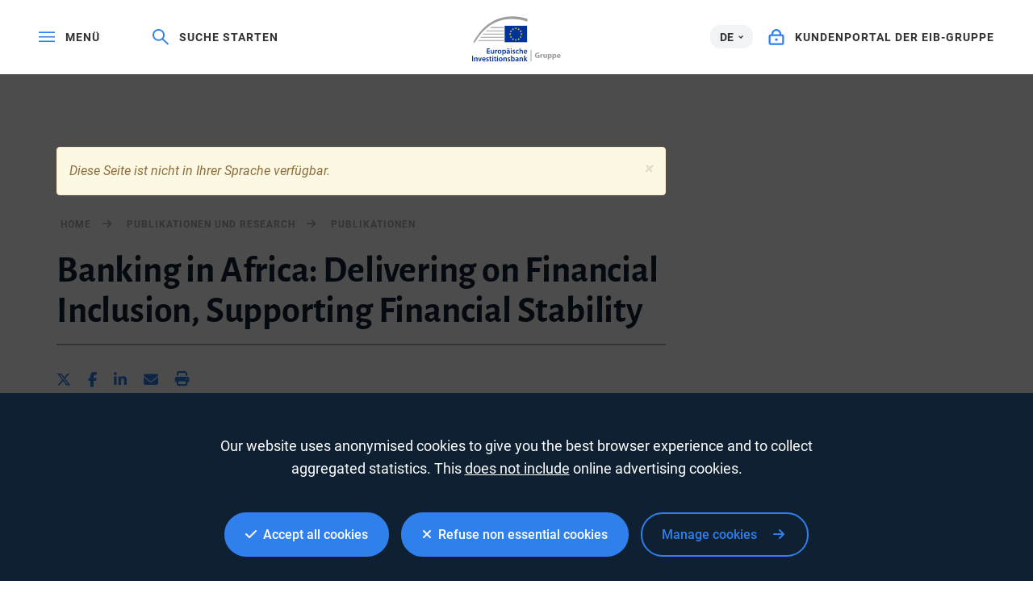

--- FILE ---
content_type: text/html; charset=utf-8
request_url: https://www.google.com/recaptcha/api2/anchor?ar=1&k=6LcjUSEbAAAAAF6hKLIbnKDrSSCkvtvJ7SuFclap&co=aHR0cHM6Ly93d3cuZWliLm9yZzo0NDM.&hl=en&v=N67nZn4AqZkNcbeMu4prBgzg&size=invisible&anchor-ms=20000&execute-ms=30000&cb=d2l8n4stpuvr
body_size: 48612
content:
<!DOCTYPE HTML><html dir="ltr" lang="en"><head><meta http-equiv="Content-Type" content="text/html; charset=UTF-8">
<meta http-equiv="X-UA-Compatible" content="IE=edge">
<title>reCAPTCHA</title>
<style type="text/css">
/* cyrillic-ext */
@font-face {
  font-family: 'Roboto';
  font-style: normal;
  font-weight: 400;
  font-stretch: 100%;
  src: url(//fonts.gstatic.com/s/roboto/v48/KFO7CnqEu92Fr1ME7kSn66aGLdTylUAMa3GUBHMdazTgWw.woff2) format('woff2');
  unicode-range: U+0460-052F, U+1C80-1C8A, U+20B4, U+2DE0-2DFF, U+A640-A69F, U+FE2E-FE2F;
}
/* cyrillic */
@font-face {
  font-family: 'Roboto';
  font-style: normal;
  font-weight: 400;
  font-stretch: 100%;
  src: url(//fonts.gstatic.com/s/roboto/v48/KFO7CnqEu92Fr1ME7kSn66aGLdTylUAMa3iUBHMdazTgWw.woff2) format('woff2');
  unicode-range: U+0301, U+0400-045F, U+0490-0491, U+04B0-04B1, U+2116;
}
/* greek-ext */
@font-face {
  font-family: 'Roboto';
  font-style: normal;
  font-weight: 400;
  font-stretch: 100%;
  src: url(//fonts.gstatic.com/s/roboto/v48/KFO7CnqEu92Fr1ME7kSn66aGLdTylUAMa3CUBHMdazTgWw.woff2) format('woff2');
  unicode-range: U+1F00-1FFF;
}
/* greek */
@font-face {
  font-family: 'Roboto';
  font-style: normal;
  font-weight: 400;
  font-stretch: 100%;
  src: url(//fonts.gstatic.com/s/roboto/v48/KFO7CnqEu92Fr1ME7kSn66aGLdTylUAMa3-UBHMdazTgWw.woff2) format('woff2');
  unicode-range: U+0370-0377, U+037A-037F, U+0384-038A, U+038C, U+038E-03A1, U+03A3-03FF;
}
/* math */
@font-face {
  font-family: 'Roboto';
  font-style: normal;
  font-weight: 400;
  font-stretch: 100%;
  src: url(//fonts.gstatic.com/s/roboto/v48/KFO7CnqEu92Fr1ME7kSn66aGLdTylUAMawCUBHMdazTgWw.woff2) format('woff2');
  unicode-range: U+0302-0303, U+0305, U+0307-0308, U+0310, U+0312, U+0315, U+031A, U+0326-0327, U+032C, U+032F-0330, U+0332-0333, U+0338, U+033A, U+0346, U+034D, U+0391-03A1, U+03A3-03A9, U+03B1-03C9, U+03D1, U+03D5-03D6, U+03F0-03F1, U+03F4-03F5, U+2016-2017, U+2034-2038, U+203C, U+2040, U+2043, U+2047, U+2050, U+2057, U+205F, U+2070-2071, U+2074-208E, U+2090-209C, U+20D0-20DC, U+20E1, U+20E5-20EF, U+2100-2112, U+2114-2115, U+2117-2121, U+2123-214F, U+2190, U+2192, U+2194-21AE, U+21B0-21E5, U+21F1-21F2, U+21F4-2211, U+2213-2214, U+2216-22FF, U+2308-230B, U+2310, U+2319, U+231C-2321, U+2336-237A, U+237C, U+2395, U+239B-23B7, U+23D0, U+23DC-23E1, U+2474-2475, U+25AF, U+25B3, U+25B7, U+25BD, U+25C1, U+25CA, U+25CC, U+25FB, U+266D-266F, U+27C0-27FF, U+2900-2AFF, U+2B0E-2B11, U+2B30-2B4C, U+2BFE, U+3030, U+FF5B, U+FF5D, U+1D400-1D7FF, U+1EE00-1EEFF;
}
/* symbols */
@font-face {
  font-family: 'Roboto';
  font-style: normal;
  font-weight: 400;
  font-stretch: 100%;
  src: url(//fonts.gstatic.com/s/roboto/v48/KFO7CnqEu92Fr1ME7kSn66aGLdTylUAMaxKUBHMdazTgWw.woff2) format('woff2');
  unicode-range: U+0001-000C, U+000E-001F, U+007F-009F, U+20DD-20E0, U+20E2-20E4, U+2150-218F, U+2190, U+2192, U+2194-2199, U+21AF, U+21E6-21F0, U+21F3, U+2218-2219, U+2299, U+22C4-22C6, U+2300-243F, U+2440-244A, U+2460-24FF, U+25A0-27BF, U+2800-28FF, U+2921-2922, U+2981, U+29BF, U+29EB, U+2B00-2BFF, U+4DC0-4DFF, U+FFF9-FFFB, U+10140-1018E, U+10190-1019C, U+101A0, U+101D0-101FD, U+102E0-102FB, U+10E60-10E7E, U+1D2C0-1D2D3, U+1D2E0-1D37F, U+1F000-1F0FF, U+1F100-1F1AD, U+1F1E6-1F1FF, U+1F30D-1F30F, U+1F315, U+1F31C, U+1F31E, U+1F320-1F32C, U+1F336, U+1F378, U+1F37D, U+1F382, U+1F393-1F39F, U+1F3A7-1F3A8, U+1F3AC-1F3AF, U+1F3C2, U+1F3C4-1F3C6, U+1F3CA-1F3CE, U+1F3D4-1F3E0, U+1F3ED, U+1F3F1-1F3F3, U+1F3F5-1F3F7, U+1F408, U+1F415, U+1F41F, U+1F426, U+1F43F, U+1F441-1F442, U+1F444, U+1F446-1F449, U+1F44C-1F44E, U+1F453, U+1F46A, U+1F47D, U+1F4A3, U+1F4B0, U+1F4B3, U+1F4B9, U+1F4BB, U+1F4BF, U+1F4C8-1F4CB, U+1F4D6, U+1F4DA, U+1F4DF, U+1F4E3-1F4E6, U+1F4EA-1F4ED, U+1F4F7, U+1F4F9-1F4FB, U+1F4FD-1F4FE, U+1F503, U+1F507-1F50B, U+1F50D, U+1F512-1F513, U+1F53E-1F54A, U+1F54F-1F5FA, U+1F610, U+1F650-1F67F, U+1F687, U+1F68D, U+1F691, U+1F694, U+1F698, U+1F6AD, U+1F6B2, U+1F6B9-1F6BA, U+1F6BC, U+1F6C6-1F6CF, U+1F6D3-1F6D7, U+1F6E0-1F6EA, U+1F6F0-1F6F3, U+1F6F7-1F6FC, U+1F700-1F7FF, U+1F800-1F80B, U+1F810-1F847, U+1F850-1F859, U+1F860-1F887, U+1F890-1F8AD, U+1F8B0-1F8BB, U+1F8C0-1F8C1, U+1F900-1F90B, U+1F93B, U+1F946, U+1F984, U+1F996, U+1F9E9, U+1FA00-1FA6F, U+1FA70-1FA7C, U+1FA80-1FA89, U+1FA8F-1FAC6, U+1FACE-1FADC, U+1FADF-1FAE9, U+1FAF0-1FAF8, U+1FB00-1FBFF;
}
/* vietnamese */
@font-face {
  font-family: 'Roboto';
  font-style: normal;
  font-weight: 400;
  font-stretch: 100%;
  src: url(//fonts.gstatic.com/s/roboto/v48/KFO7CnqEu92Fr1ME7kSn66aGLdTylUAMa3OUBHMdazTgWw.woff2) format('woff2');
  unicode-range: U+0102-0103, U+0110-0111, U+0128-0129, U+0168-0169, U+01A0-01A1, U+01AF-01B0, U+0300-0301, U+0303-0304, U+0308-0309, U+0323, U+0329, U+1EA0-1EF9, U+20AB;
}
/* latin-ext */
@font-face {
  font-family: 'Roboto';
  font-style: normal;
  font-weight: 400;
  font-stretch: 100%;
  src: url(//fonts.gstatic.com/s/roboto/v48/KFO7CnqEu92Fr1ME7kSn66aGLdTylUAMa3KUBHMdazTgWw.woff2) format('woff2');
  unicode-range: U+0100-02BA, U+02BD-02C5, U+02C7-02CC, U+02CE-02D7, U+02DD-02FF, U+0304, U+0308, U+0329, U+1D00-1DBF, U+1E00-1E9F, U+1EF2-1EFF, U+2020, U+20A0-20AB, U+20AD-20C0, U+2113, U+2C60-2C7F, U+A720-A7FF;
}
/* latin */
@font-face {
  font-family: 'Roboto';
  font-style: normal;
  font-weight: 400;
  font-stretch: 100%;
  src: url(//fonts.gstatic.com/s/roboto/v48/KFO7CnqEu92Fr1ME7kSn66aGLdTylUAMa3yUBHMdazQ.woff2) format('woff2');
  unicode-range: U+0000-00FF, U+0131, U+0152-0153, U+02BB-02BC, U+02C6, U+02DA, U+02DC, U+0304, U+0308, U+0329, U+2000-206F, U+20AC, U+2122, U+2191, U+2193, U+2212, U+2215, U+FEFF, U+FFFD;
}
/* cyrillic-ext */
@font-face {
  font-family: 'Roboto';
  font-style: normal;
  font-weight: 500;
  font-stretch: 100%;
  src: url(//fonts.gstatic.com/s/roboto/v48/KFO7CnqEu92Fr1ME7kSn66aGLdTylUAMa3GUBHMdazTgWw.woff2) format('woff2');
  unicode-range: U+0460-052F, U+1C80-1C8A, U+20B4, U+2DE0-2DFF, U+A640-A69F, U+FE2E-FE2F;
}
/* cyrillic */
@font-face {
  font-family: 'Roboto';
  font-style: normal;
  font-weight: 500;
  font-stretch: 100%;
  src: url(//fonts.gstatic.com/s/roboto/v48/KFO7CnqEu92Fr1ME7kSn66aGLdTylUAMa3iUBHMdazTgWw.woff2) format('woff2');
  unicode-range: U+0301, U+0400-045F, U+0490-0491, U+04B0-04B1, U+2116;
}
/* greek-ext */
@font-face {
  font-family: 'Roboto';
  font-style: normal;
  font-weight: 500;
  font-stretch: 100%;
  src: url(//fonts.gstatic.com/s/roboto/v48/KFO7CnqEu92Fr1ME7kSn66aGLdTylUAMa3CUBHMdazTgWw.woff2) format('woff2');
  unicode-range: U+1F00-1FFF;
}
/* greek */
@font-face {
  font-family: 'Roboto';
  font-style: normal;
  font-weight: 500;
  font-stretch: 100%;
  src: url(//fonts.gstatic.com/s/roboto/v48/KFO7CnqEu92Fr1ME7kSn66aGLdTylUAMa3-UBHMdazTgWw.woff2) format('woff2');
  unicode-range: U+0370-0377, U+037A-037F, U+0384-038A, U+038C, U+038E-03A1, U+03A3-03FF;
}
/* math */
@font-face {
  font-family: 'Roboto';
  font-style: normal;
  font-weight: 500;
  font-stretch: 100%;
  src: url(//fonts.gstatic.com/s/roboto/v48/KFO7CnqEu92Fr1ME7kSn66aGLdTylUAMawCUBHMdazTgWw.woff2) format('woff2');
  unicode-range: U+0302-0303, U+0305, U+0307-0308, U+0310, U+0312, U+0315, U+031A, U+0326-0327, U+032C, U+032F-0330, U+0332-0333, U+0338, U+033A, U+0346, U+034D, U+0391-03A1, U+03A3-03A9, U+03B1-03C9, U+03D1, U+03D5-03D6, U+03F0-03F1, U+03F4-03F5, U+2016-2017, U+2034-2038, U+203C, U+2040, U+2043, U+2047, U+2050, U+2057, U+205F, U+2070-2071, U+2074-208E, U+2090-209C, U+20D0-20DC, U+20E1, U+20E5-20EF, U+2100-2112, U+2114-2115, U+2117-2121, U+2123-214F, U+2190, U+2192, U+2194-21AE, U+21B0-21E5, U+21F1-21F2, U+21F4-2211, U+2213-2214, U+2216-22FF, U+2308-230B, U+2310, U+2319, U+231C-2321, U+2336-237A, U+237C, U+2395, U+239B-23B7, U+23D0, U+23DC-23E1, U+2474-2475, U+25AF, U+25B3, U+25B7, U+25BD, U+25C1, U+25CA, U+25CC, U+25FB, U+266D-266F, U+27C0-27FF, U+2900-2AFF, U+2B0E-2B11, U+2B30-2B4C, U+2BFE, U+3030, U+FF5B, U+FF5D, U+1D400-1D7FF, U+1EE00-1EEFF;
}
/* symbols */
@font-face {
  font-family: 'Roboto';
  font-style: normal;
  font-weight: 500;
  font-stretch: 100%;
  src: url(//fonts.gstatic.com/s/roboto/v48/KFO7CnqEu92Fr1ME7kSn66aGLdTylUAMaxKUBHMdazTgWw.woff2) format('woff2');
  unicode-range: U+0001-000C, U+000E-001F, U+007F-009F, U+20DD-20E0, U+20E2-20E4, U+2150-218F, U+2190, U+2192, U+2194-2199, U+21AF, U+21E6-21F0, U+21F3, U+2218-2219, U+2299, U+22C4-22C6, U+2300-243F, U+2440-244A, U+2460-24FF, U+25A0-27BF, U+2800-28FF, U+2921-2922, U+2981, U+29BF, U+29EB, U+2B00-2BFF, U+4DC0-4DFF, U+FFF9-FFFB, U+10140-1018E, U+10190-1019C, U+101A0, U+101D0-101FD, U+102E0-102FB, U+10E60-10E7E, U+1D2C0-1D2D3, U+1D2E0-1D37F, U+1F000-1F0FF, U+1F100-1F1AD, U+1F1E6-1F1FF, U+1F30D-1F30F, U+1F315, U+1F31C, U+1F31E, U+1F320-1F32C, U+1F336, U+1F378, U+1F37D, U+1F382, U+1F393-1F39F, U+1F3A7-1F3A8, U+1F3AC-1F3AF, U+1F3C2, U+1F3C4-1F3C6, U+1F3CA-1F3CE, U+1F3D4-1F3E0, U+1F3ED, U+1F3F1-1F3F3, U+1F3F5-1F3F7, U+1F408, U+1F415, U+1F41F, U+1F426, U+1F43F, U+1F441-1F442, U+1F444, U+1F446-1F449, U+1F44C-1F44E, U+1F453, U+1F46A, U+1F47D, U+1F4A3, U+1F4B0, U+1F4B3, U+1F4B9, U+1F4BB, U+1F4BF, U+1F4C8-1F4CB, U+1F4D6, U+1F4DA, U+1F4DF, U+1F4E3-1F4E6, U+1F4EA-1F4ED, U+1F4F7, U+1F4F9-1F4FB, U+1F4FD-1F4FE, U+1F503, U+1F507-1F50B, U+1F50D, U+1F512-1F513, U+1F53E-1F54A, U+1F54F-1F5FA, U+1F610, U+1F650-1F67F, U+1F687, U+1F68D, U+1F691, U+1F694, U+1F698, U+1F6AD, U+1F6B2, U+1F6B9-1F6BA, U+1F6BC, U+1F6C6-1F6CF, U+1F6D3-1F6D7, U+1F6E0-1F6EA, U+1F6F0-1F6F3, U+1F6F7-1F6FC, U+1F700-1F7FF, U+1F800-1F80B, U+1F810-1F847, U+1F850-1F859, U+1F860-1F887, U+1F890-1F8AD, U+1F8B0-1F8BB, U+1F8C0-1F8C1, U+1F900-1F90B, U+1F93B, U+1F946, U+1F984, U+1F996, U+1F9E9, U+1FA00-1FA6F, U+1FA70-1FA7C, U+1FA80-1FA89, U+1FA8F-1FAC6, U+1FACE-1FADC, U+1FADF-1FAE9, U+1FAF0-1FAF8, U+1FB00-1FBFF;
}
/* vietnamese */
@font-face {
  font-family: 'Roboto';
  font-style: normal;
  font-weight: 500;
  font-stretch: 100%;
  src: url(//fonts.gstatic.com/s/roboto/v48/KFO7CnqEu92Fr1ME7kSn66aGLdTylUAMa3OUBHMdazTgWw.woff2) format('woff2');
  unicode-range: U+0102-0103, U+0110-0111, U+0128-0129, U+0168-0169, U+01A0-01A1, U+01AF-01B0, U+0300-0301, U+0303-0304, U+0308-0309, U+0323, U+0329, U+1EA0-1EF9, U+20AB;
}
/* latin-ext */
@font-face {
  font-family: 'Roboto';
  font-style: normal;
  font-weight: 500;
  font-stretch: 100%;
  src: url(//fonts.gstatic.com/s/roboto/v48/KFO7CnqEu92Fr1ME7kSn66aGLdTylUAMa3KUBHMdazTgWw.woff2) format('woff2');
  unicode-range: U+0100-02BA, U+02BD-02C5, U+02C7-02CC, U+02CE-02D7, U+02DD-02FF, U+0304, U+0308, U+0329, U+1D00-1DBF, U+1E00-1E9F, U+1EF2-1EFF, U+2020, U+20A0-20AB, U+20AD-20C0, U+2113, U+2C60-2C7F, U+A720-A7FF;
}
/* latin */
@font-face {
  font-family: 'Roboto';
  font-style: normal;
  font-weight: 500;
  font-stretch: 100%;
  src: url(//fonts.gstatic.com/s/roboto/v48/KFO7CnqEu92Fr1ME7kSn66aGLdTylUAMa3yUBHMdazQ.woff2) format('woff2');
  unicode-range: U+0000-00FF, U+0131, U+0152-0153, U+02BB-02BC, U+02C6, U+02DA, U+02DC, U+0304, U+0308, U+0329, U+2000-206F, U+20AC, U+2122, U+2191, U+2193, U+2212, U+2215, U+FEFF, U+FFFD;
}
/* cyrillic-ext */
@font-face {
  font-family: 'Roboto';
  font-style: normal;
  font-weight: 900;
  font-stretch: 100%;
  src: url(//fonts.gstatic.com/s/roboto/v48/KFO7CnqEu92Fr1ME7kSn66aGLdTylUAMa3GUBHMdazTgWw.woff2) format('woff2');
  unicode-range: U+0460-052F, U+1C80-1C8A, U+20B4, U+2DE0-2DFF, U+A640-A69F, U+FE2E-FE2F;
}
/* cyrillic */
@font-face {
  font-family: 'Roboto';
  font-style: normal;
  font-weight: 900;
  font-stretch: 100%;
  src: url(//fonts.gstatic.com/s/roboto/v48/KFO7CnqEu92Fr1ME7kSn66aGLdTylUAMa3iUBHMdazTgWw.woff2) format('woff2');
  unicode-range: U+0301, U+0400-045F, U+0490-0491, U+04B0-04B1, U+2116;
}
/* greek-ext */
@font-face {
  font-family: 'Roboto';
  font-style: normal;
  font-weight: 900;
  font-stretch: 100%;
  src: url(//fonts.gstatic.com/s/roboto/v48/KFO7CnqEu92Fr1ME7kSn66aGLdTylUAMa3CUBHMdazTgWw.woff2) format('woff2');
  unicode-range: U+1F00-1FFF;
}
/* greek */
@font-face {
  font-family: 'Roboto';
  font-style: normal;
  font-weight: 900;
  font-stretch: 100%;
  src: url(//fonts.gstatic.com/s/roboto/v48/KFO7CnqEu92Fr1ME7kSn66aGLdTylUAMa3-UBHMdazTgWw.woff2) format('woff2');
  unicode-range: U+0370-0377, U+037A-037F, U+0384-038A, U+038C, U+038E-03A1, U+03A3-03FF;
}
/* math */
@font-face {
  font-family: 'Roboto';
  font-style: normal;
  font-weight: 900;
  font-stretch: 100%;
  src: url(//fonts.gstatic.com/s/roboto/v48/KFO7CnqEu92Fr1ME7kSn66aGLdTylUAMawCUBHMdazTgWw.woff2) format('woff2');
  unicode-range: U+0302-0303, U+0305, U+0307-0308, U+0310, U+0312, U+0315, U+031A, U+0326-0327, U+032C, U+032F-0330, U+0332-0333, U+0338, U+033A, U+0346, U+034D, U+0391-03A1, U+03A3-03A9, U+03B1-03C9, U+03D1, U+03D5-03D6, U+03F0-03F1, U+03F4-03F5, U+2016-2017, U+2034-2038, U+203C, U+2040, U+2043, U+2047, U+2050, U+2057, U+205F, U+2070-2071, U+2074-208E, U+2090-209C, U+20D0-20DC, U+20E1, U+20E5-20EF, U+2100-2112, U+2114-2115, U+2117-2121, U+2123-214F, U+2190, U+2192, U+2194-21AE, U+21B0-21E5, U+21F1-21F2, U+21F4-2211, U+2213-2214, U+2216-22FF, U+2308-230B, U+2310, U+2319, U+231C-2321, U+2336-237A, U+237C, U+2395, U+239B-23B7, U+23D0, U+23DC-23E1, U+2474-2475, U+25AF, U+25B3, U+25B7, U+25BD, U+25C1, U+25CA, U+25CC, U+25FB, U+266D-266F, U+27C0-27FF, U+2900-2AFF, U+2B0E-2B11, U+2B30-2B4C, U+2BFE, U+3030, U+FF5B, U+FF5D, U+1D400-1D7FF, U+1EE00-1EEFF;
}
/* symbols */
@font-face {
  font-family: 'Roboto';
  font-style: normal;
  font-weight: 900;
  font-stretch: 100%;
  src: url(//fonts.gstatic.com/s/roboto/v48/KFO7CnqEu92Fr1ME7kSn66aGLdTylUAMaxKUBHMdazTgWw.woff2) format('woff2');
  unicode-range: U+0001-000C, U+000E-001F, U+007F-009F, U+20DD-20E0, U+20E2-20E4, U+2150-218F, U+2190, U+2192, U+2194-2199, U+21AF, U+21E6-21F0, U+21F3, U+2218-2219, U+2299, U+22C4-22C6, U+2300-243F, U+2440-244A, U+2460-24FF, U+25A0-27BF, U+2800-28FF, U+2921-2922, U+2981, U+29BF, U+29EB, U+2B00-2BFF, U+4DC0-4DFF, U+FFF9-FFFB, U+10140-1018E, U+10190-1019C, U+101A0, U+101D0-101FD, U+102E0-102FB, U+10E60-10E7E, U+1D2C0-1D2D3, U+1D2E0-1D37F, U+1F000-1F0FF, U+1F100-1F1AD, U+1F1E6-1F1FF, U+1F30D-1F30F, U+1F315, U+1F31C, U+1F31E, U+1F320-1F32C, U+1F336, U+1F378, U+1F37D, U+1F382, U+1F393-1F39F, U+1F3A7-1F3A8, U+1F3AC-1F3AF, U+1F3C2, U+1F3C4-1F3C6, U+1F3CA-1F3CE, U+1F3D4-1F3E0, U+1F3ED, U+1F3F1-1F3F3, U+1F3F5-1F3F7, U+1F408, U+1F415, U+1F41F, U+1F426, U+1F43F, U+1F441-1F442, U+1F444, U+1F446-1F449, U+1F44C-1F44E, U+1F453, U+1F46A, U+1F47D, U+1F4A3, U+1F4B0, U+1F4B3, U+1F4B9, U+1F4BB, U+1F4BF, U+1F4C8-1F4CB, U+1F4D6, U+1F4DA, U+1F4DF, U+1F4E3-1F4E6, U+1F4EA-1F4ED, U+1F4F7, U+1F4F9-1F4FB, U+1F4FD-1F4FE, U+1F503, U+1F507-1F50B, U+1F50D, U+1F512-1F513, U+1F53E-1F54A, U+1F54F-1F5FA, U+1F610, U+1F650-1F67F, U+1F687, U+1F68D, U+1F691, U+1F694, U+1F698, U+1F6AD, U+1F6B2, U+1F6B9-1F6BA, U+1F6BC, U+1F6C6-1F6CF, U+1F6D3-1F6D7, U+1F6E0-1F6EA, U+1F6F0-1F6F3, U+1F6F7-1F6FC, U+1F700-1F7FF, U+1F800-1F80B, U+1F810-1F847, U+1F850-1F859, U+1F860-1F887, U+1F890-1F8AD, U+1F8B0-1F8BB, U+1F8C0-1F8C1, U+1F900-1F90B, U+1F93B, U+1F946, U+1F984, U+1F996, U+1F9E9, U+1FA00-1FA6F, U+1FA70-1FA7C, U+1FA80-1FA89, U+1FA8F-1FAC6, U+1FACE-1FADC, U+1FADF-1FAE9, U+1FAF0-1FAF8, U+1FB00-1FBFF;
}
/* vietnamese */
@font-face {
  font-family: 'Roboto';
  font-style: normal;
  font-weight: 900;
  font-stretch: 100%;
  src: url(//fonts.gstatic.com/s/roboto/v48/KFO7CnqEu92Fr1ME7kSn66aGLdTylUAMa3OUBHMdazTgWw.woff2) format('woff2');
  unicode-range: U+0102-0103, U+0110-0111, U+0128-0129, U+0168-0169, U+01A0-01A1, U+01AF-01B0, U+0300-0301, U+0303-0304, U+0308-0309, U+0323, U+0329, U+1EA0-1EF9, U+20AB;
}
/* latin-ext */
@font-face {
  font-family: 'Roboto';
  font-style: normal;
  font-weight: 900;
  font-stretch: 100%;
  src: url(//fonts.gstatic.com/s/roboto/v48/KFO7CnqEu92Fr1ME7kSn66aGLdTylUAMa3KUBHMdazTgWw.woff2) format('woff2');
  unicode-range: U+0100-02BA, U+02BD-02C5, U+02C7-02CC, U+02CE-02D7, U+02DD-02FF, U+0304, U+0308, U+0329, U+1D00-1DBF, U+1E00-1E9F, U+1EF2-1EFF, U+2020, U+20A0-20AB, U+20AD-20C0, U+2113, U+2C60-2C7F, U+A720-A7FF;
}
/* latin */
@font-face {
  font-family: 'Roboto';
  font-style: normal;
  font-weight: 900;
  font-stretch: 100%;
  src: url(//fonts.gstatic.com/s/roboto/v48/KFO7CnqEu92Fr1ME7kSn66aGLdTylUAMa3yUBHMdazQ.woff2) format('woff2');
  unicode-range: U+0000-00FF, U+0131, U+0152-0153, U+02BB-02BC, U+02C6, U+02DA, U+02DC, U+0304, U+0308, U+0329, U+2000-206F, U+20AC, U+2122, U+2191, U+2193, U+2212, U+2215, U+FEFF, U+FFFD;
}

</style>
<link rel="stylesheet" type="text/css" href="https://www.gstatic.com/recaptcha/releases/N67nZn4AqZkNcbeMu4prBgzg/styles__ltr.css">
<script nonce="lvKXwZTHmGV6eK8dl3g9BQ" type="text/javascript">window['__recaptcha_api'] = 'https://www.google.com/recaptcha/api2/';</script>
<script type="text/javascript" src="https://www.gstatic.com/recaptcha/releases/N67nZn4AqZkNcbeMu4prBgzg/recaptcha__en.js" nonce="lvKXwZTHmGV6eK8dl3g9BQ">
      
    </script></head>
<body><div id="rc-anchor-alert" class="rc-anchor-alert"></div>
<input type="hidden" id="recaptcha-token" value="[base64]">
<script type="text/javascript" nonce="lvKXwZTHmGV6eK8dl3g9BQ">
      recaptcha.anchor.Main.init("[\x22ainput\x22,[\x22bgdata\x22,\x22\x22,\[base64]/[base64]/[base64]/bmV3IHJbeF0oY1swXSk6RT09Mj9uZXcgclt4XShjWzBdLGNbMV0pOkU9PTM/bmV3IHJbeF0oY1swXSxjWzFdLGNbMl0pOkU9PTQ/[base64]/[base64]/[base64]/[base64]/[base64]/[base64]/[base64]/[base64]\x22,\[base64]\\u003d\x22,\x22X8KCNcKPwrofw4V7wq/CnsODw7FLwrjDv8KbwoMtwobDo0XCqC8OwqU0wpFXw5HDnDRUdsK/w6nDusOTeEgDesKdw6t3w5LCrWU0wrHDmMOwwrbCqcKlwp7Cq8K4LMK7wqx8wog9wq1kw7PCvjgcw5zCvQrDg3TDoBt3e8OCwp19w44TAcOzwrbDpsKVbxnCvC8jWxzCvMOWMMKnwpbDmCbCl3E2UcK/w7tdw4pKOCATw4zDiMKcS8OAXMKMwpJpwrnDg0vDksKuLjbDpwzCosOUw6VhNgDDg0NxwqQRw6UCDlzDosOOw4h/IkfCtMK/QCDDplwYwpnCqiLCp0TDpAsowp7DqQvDrCttEGhbw5zCjC/CosKpaQNMQsOVDX/Ct8O/w6XDmSbCncKmZ3lPw6J3wqNLXRHCtDHDncOxw747w6bCtjvDgAhCwr3Dgwl8FHgwwrwVworDoMONw5M2w5dhYcOMekEiPQJgaGnCu8Kcw5APwoIYw57DhsOnPMK6b8KeP2XCu2HDpMOlfw00OXxew7JuBW7DrcKcQ8K/[base64]/CuErDhMOXwo5gBcKvG2bCtCfDiMOBw5jDmsK8TSfCh8KzFT3CrlczRMOAwovDmcKRw5ouA1dbSHfCtsKMw60SQsOzFnnDtsKrTWjCscO5w4RmVsKJJsK8Y8KOGcK7wrRPwrLCkB4LwoBRw6vDkTVUwrzCvmwNwrrDolxqFsOfwpJAw6HDnm7CnF8fwpnCmcO/w77CuMK4w6RUIUlmUmbChghZc8K7fXLDjMKNfydFT8ObwqklJTkwTcOIw57DvzrDvMO1RsORTMOBMcKxw4xuaRgkSyoIZB5nwq/Dl1sjPTNMw6xfw6wFw47DrQdDQAFeN2vCkcKRw5xWdwIAPMOxwoTDvjLDu8OuFGLDlT1GHQdrwrzCrjMMwpU3X3PCuMO3wqHCrA7CjgrDjTENw5/DiMKHw5QDw7B6bWnCmcK7w73DmcO+WcOIJMOLwp5Bw5kcbQrDr8K9wo3ChhMuYXjClcOcTcKkw4Nvwr/[base64]/ClMKqw5VKOWjClHTDhsKrOcKvwoLDpmYTEMK2wo3DnMKpfXkIwoPCoMOgZsOjwrvDvTjDpEI8ecKIwoLCjMOJeMKyw4Z+w7MpIy7ChcKrOTNMByfCp0bDjsK5w7/[base64]/DmH4kO8K0MB3CsGvCoENuwr3Cu8KICzh/w5nDlzHCtsO5LMKRw5FLwps7woo1aMOJK8KUw6LCo8K5PBZbw67DmsKHw5QaXsOlw6bCuhDDmcKcw446w7TDisK7woHCnMKgw63DsMK7w7Vnw6TDl8K+cUIyY8KTwpXDs8OEw7klIzUYwoVjfmjDoh7DuMOxwovCtMOyXcO9VDDDm3tywp8lw7d+w5/CjDjCtsOaRCrDqgbDusOjwrnDnh3CkU3CrMOPw7xhGAPCpGUpwrhZw4Egw75YJsO9OQZYw5nCu8KIw7/[base64]/w7zCgwrCsWpVcMOTesK4wpvCmMOTwqPCsMOnY2/[base64]/Z2XDscKXPsOjeGvDuMOyQcOSw7Z+e8K7w5XCgl9Vwq0UTjs4wp7Dhl7Dv8OswpvDvcKnCi9/w57DlsOtwqrCjlDCkhRwwohYcMOnQcOywofCvcKVwpLCsHfCgsK4b8KCL8KgwrDDvk5gV2ped8KxasKnLcKhwoPCgsO7w7Isw4tGw5bCvQUrwpTCiGjDq3XCslHCkFwJw4XDn8KSNcKSwq9/[base64]/DpAIhw6nDlmHCrMKjwr1nwojDtT/CrD1hw5wpSMKhwqHDkmjDrMKkw6nDv8Odw4ZOEMKfwrNiN8OgWsOyUMKRwqLDrydAw4R+XWkWJ2doTxLDkcKdDgLDisOaRsO1wrjCo0PDk8KpXhQpIcOIQz8LZ8OeNSnDvgICd8KRw47CssKTHH7DsUHDmMO/[base64]/AzPCksO6wofChjTCt8KJw67Dh2ReACXChQ/DncK1wp0uw4/CqHpswrLDuFAaw4XDh286GMKyfsKNKsK2wpN9w7fDk8ONHHTDljHDsR/CjgbDkUjDhmzCvyPDr8KORcKLEMKiMsK4XWDCrXdgwqDCvDJ1Ghw3cwTCiW/DtSzCt8KfFx1GwrUpwpFsw6rDpsKfVG4Jw7jCm8KDw6HDqMK/wpHCiMOhRl7ChBoTBsKPwqbDr0QPw61QZXHCixFqw7vCssKDZAjDusK4ZMOcw4LCqRQUEMOVwr7CphkdHMO8w7Esw4dgw6/[base64]/w6/Cl8KjwoBDImJswobCoxXCgcKyBEBCw5/[base64]/DmU/Drj7CuVzCn8Kiw6M/wrpuw6RAWSbCkMKdwrjDucK8w7zCm3zDhMKFw4BMJg0Cwpkpw6AwRxrCv8O1w7Quw6JdEBHCr8KLRcKzUHAMwoJ/OUXCssKpwqXDhsKcXU/CrFrClcOcYsOaOsO0w7XCkMKYDExQwqTCoMK+JsKmNi3DjFHCucOpw4IBe2zDjjfDssOyw5rDmXMgYMOow64Cw7wIwpgvYwRhCTw6w5vDmDcOB8KLwp1PwqtCwrPCpMKmwojCqFUfwpgIwrwTYFFpwokAwpw+wojCrBINw5XCh8Okw51Qb8ORD8O0wo9Jw4bCti/DlsKSw5LDtcK5w7AlZ8O9wqItb8OHwqTDvMKRwodfQsK1wrI1woHClDbDoMK1wqJMB8KIJntpwpHCpcO9CcK1bARyJ8Oywo9eWcOnJ8KTw6EFdCcWZsKmFMK9w4EgSsO/VsK0w4BawobDjSTDvcOEw5TClnnDucO0KWHDusKkNMKEFMOmw7PDowgvd8KVwrbChsKySsKwwokzw7HCrw0aw74RQsKGwqrCt8KvYMO3HT7ChEQTbTdRTiHCnT7CosKbWH4MwpTDv3xWwpzDocKXw7TCoMODDUDCvyLDsg/DrU9JC8OcNTwKwoDCv8OiBcO4G0MMFMKTw7FLwp3DjsOtKsOzfEzDpU7Cg8KqKsKrCMK3w6ZNw6bCsg59YcKfwrJKw5powrcCw5R0w7JMwqTDncKKBFPDhXwjUn7Dk3nCpDAMfDUCwoUNw6nDkcOawrQMacKJKkRyM8KVJsKKWcKwwoI8wpRWGsO4AV8wwr7CmcOfwr/DvzhNBkvCvjRCDsOdQ0LCl2fDk3/Cm8Kyf8O1w6DCgsOWfsOqdEDCuMOXwpB+w6IwWMO7w4HDhAXCq8KBRF9UwrYzwpjCvTHDsi7CliEhwoIXGzvCgcK+wp/DpsKYEsO6wrzCu3nDkDRrPjfCpDJ3YEQvw4LCmcOaAcKSw44uw4/Cu2jCrMObPETCiMOIwovCr2Mpw4wewqrCsnTDhcO5wqIcwqQBCQXDlxjClcKEw7Ahw5rCnsOawo3Ci8KAEwU7wpbDpR9uOzfDu8KzFsOzO8KuwrhldsKRDMKowowgHHt5OCFwwpPDr37CniQDFsOaUW/DicKrBU/CoMOnB8OFw6VCL2DCrz90UxjDjGlpwogtwpbDoGoVw4kZJMK5YHsaJMOiw6khwrJqVDFSKMOAw5I5bMOoeMOLVcKsYT/[base64]/CrwZEehTDjwjCiA3DjcKpI8O2wpUUWzvClzvDgRvCij3DhlUewoRRwrtHw7HCjzrDiSHDrcKnPC/CvSjDlcK+OcOfIy9aSFDDnXdtwpDCssKGwrnDjcOKwrjDuxrDmGzDllLDojnDisKtScKdwo11wo1kcngvwq/Chjx8w6gwWWljw4tPDsKFD1bCmF5Sw7w1ZMKnIsKNwrkew5LDvsO1fcOvNMOgH3Uew7/Dj8KfZXRIGcKwwqMywoPDiz/Dq2PDkcOHwowMXDUWQ2g/w5UEw6YQwrVCw7RubkMuOTfCni9hwpU/[base64]/DrsO6LFMCw5TCksKhScK7E0PDrzPCsMOYFMK8QcOQA8OSw40qw53Di1wtw4c5WMOKw7nDhsOzVBs9w5fCncK/[base64]/CuQ5TbHHCn8OETxEnchvCokZxwrtZw7wtfH1sw6ckPsOsTcK9aHU8U1NRw7LCocKtazPCuz9fFHfCkCY+GsKBCMKXw5NsbnBmw5Ipw4LChDDChsKSwrNmRD/[base64]/[base64]/[base64]/CowDCnsOyG8KoDMOsHMKvw7/Ci8OBw7pLTARpw5HCs8Oew4/[base64]/E8OQwqjCscOkw73DlMKOwqE1w5LDu3VoX2cGTsOIw55qw4bCtkHDmAjDj8KYwpLCrTrCtcOdw594w5zDgUfDhhY5w5BZFsKOS8K7UhTDscOkwqQ6HcKnaUsucsKTwrl8w7XCsAfDnsOAw4l5D3pywpoLbWtWwrxOXsO/LEHDqsKBR27ClsK+BcKRHUbCoVrCmMKmw7DCr8KXUCt1w6l3wq1HGwRkA8OINMKwwo3ChMKnEXvDjsKQwoI9wp9qw45xwr7DqsKHSsO0wpnDsjTCnzTCpMKWE8O9JD4jwrPDm8KVwoPDlhNKw43Du8KSw4g/[base64]/e8OHTsKfM8KGAwDDmsO2bcOuXsONYMK4wr7DpcO4AzZHw4bClMOCBkbCs8OdHMKnIcOzwrFkwoY+asKMw4jDs8ODWMO0OwPDmkfCnsODwo0Rw4V2wod2w6XCrmLCrGPDhz/CgAjDrsOrEcOvwp/CosOOwpnDusKFwq3DtkQjNcOgRHLDsiU4w5jCqT5hw7t9HlnCtxPChVHCp8OFc8O/BcOdAsObawBWWnItwr9QPcKew7nCinQxwpEow5PDmsKORsKGw5kTw5/DuxTClBonCRzDoVPCrT8dwqhqwqx0V2bCuMOQw73CosK1w48Hw5fDkcOww6wbw6oee8KjMMOwR8O+WsO8w7/Du8Otw7fDgcOOJGoxc3d2wpnCscO2IQ7DlhNPBsOqC8OBw5fChcK1McOjccKcwpHDjMO8woTDnsOFPhdKw6dKw6ggNsOTNcK8YsOPw6N3OsKuB3jCrE/CgsKtwrAMYATCpTzDssK5bsOfCMOhEMOiw71eA8KoZww7GAzDpmzCgcKaw6FyTUPDojk0XSxmDho9GcK9w7jCj8OcDcOMYUhuCX3CsMK2ScOyA8KGwps2V8Oowpo9GsKgwoMHMhoHF3YeKmE0UsOcBVbCq1nChwoAw5J6wp/ClcO6DGcbw6FuTsKZwp/Ci8K+w5XCgsOMw7fDjsOzA8OwwqUUwpbCqU/DtsObY8OMWcOJeyjDomFlw5MpcsOFwo/[base64]/CocOcwq4HJMKwwq9lcsKxOwTCgcOEAgfDjFbCrXHCjwzDp8Kcw65Cwr7Dtwx9HicDw6vDgkrCiRd6IEszDMOQDsKZb23DoMOePWgmdjzDnFnDjcOew6M1wrzDuMKXwpY9w5QZw6XCqQLDnMKea2DCmkPCmkYew5fDrMK4w6Z/dcKLw4rCi3E8w73CtMKqwpUIw4PChk5HEcOxbAjDkMKROsOZw6AWwpkwEl/Dn8KYLxPCgXgMwoBsS8OPwoXCpzvCq8KHw4dUw7fDlxVpwpkJw4zCpBnDonbCusKfw63DunjDiMK6wofCtMObw5oaw6vDsldPVEpPwqdTWsK7bMKgb8KXwr1/DCzCpX/DrQrDssKTGUrDoMK8wrrCgz0fwqfCm8O2AA3CtEJKX8KgeAfCmGYdGEh7BsOmLWc2Sm3Dp2jDsw3DlcOdw7nCs8OWa8OYK1fDisKyeGIOBMK/w7hOGD3DmVVYKsKew6rCisOFYcOYw53CpGzDqcK3w5UawqnDuSzDsMO2w4xKw6sywoTDicKVNsKSw65twrrDumjDgiRiw7LDsQvCkTnDgMOwU8OsRsOAF3luwopkwr8CwpzDmTRHcSgnwq1bN8K7BkAZwofCmVoGABXClsO2KcOXwq5Dw5DCqcO0bsKNwpHDqMOJPx/DpcOVa8Otw7rDsC5hwpMsw5bDrcKwaE04wovDujA4w5vDhhDCkGIgbUbCi8Kkw4vCmz97w63DnsKxCklWw6zDrHMWwrPCv00Bw7/[base64]/[base64]/CoEvDt0t8wqZMB2M9w60jWyTCs2vCuirCvMO6w6rCmysWJF/DsEc2w4bChsKHY3hNCUbDpAknRcK1wpjCp3/[base64]/CsRZdcnhtCzk1w7AGaHlXUcOowozCggPDigQLN8OHw4V0w7sZwqTDoMK2wp4yKE7DgMKvE3DCsUwNwop6wrLCm8OiW8Kbw7B7wo7CsERRL8Otw5zDqkfDpBTCpMK+w4ZPwpFIElVkwo3CscKgwq3CqCApw4/Dj8KmwrkZVUduwrbDphrCuhAzw6XDiF7DlDdRw4HDpgPCiXg7w4bCo2zDksO8KMOWW8K5wq3CswrCn8OSAcOIVC1Ewp7CrzPCocOxwpzDiMKaPcOOworDuVpKD8K/w4DDusKYdsOUw7rCrMOdLsKAwq98w5l4dAUeU8OXOMKqwpptw5wLwp5jVlZOPFHDoR7DtcKIwoEww7E+wofDm3h5CGrCkxgFLsOIG39KQcKQF8KhwovCucK2w5TDtVMWSMOzw4rDjcOoYxXCiRcJwpzDl8OdF8KEB2A/[base64]/Cs1DDn0rChMKPwpjDjlwHDg0lwoDDpHddwrxlw48yEMOUfybDqsOGfMKfwo0JX8O/[base64]/w6HCtE93wow9U0wrbQLCpMODw51bwpbDrcOKPhFpfcKZLS7Cp2zCtcKpT1lcOH3CmsKkCTdZWWIow5McwqTDlxrDqMO2OcOiQGHDq8OcKQ/DqMKIDTQyw5HCmXrDs8OfworDoMOxwpMpw5rDgsOfdSPDo1LDkEMAwoMXwrLCtR91w6fCshHCrxlgw6zDmDUZMcOKw4/CkCLDvwFCwrl/w4XCtcKQw4BNOFVJDMKfKMKcLsOhwp1Zw6zCkMKtw4cFDw8tKMKiAEwrAnouwrzDrzLCqBdIaloWw4TCnnx3w6TCkV9sw4/DsgPDk8KmD8K/[base64]/Dol7Di8K5w5LCjsKTABzDqhrCi8OJw54xw7XCocKLwq8Tw71yHSLDvxzCjgTCncKSGMKxw6UYMw3DmMONwo9/[base64]/[base64]/[base64]/CnXPDsBENwrIWw6fCl8KIa0PDocOLD0zDgsOzGMKoRC/CvRl8w6BBwr7CvwQYSsOODipzwr5YUsKiwp/DqnLCi07DmGTCnMOQwrnDvcKGV8O5YllGw7xze1BDZMO6JHvCj8KEIMKBw6UzP3bDuBErEF7DssKAw4YoTMK3Dy8Kw5w2wrJWw7F7w73CjinCn8KFDygTd8O2QcOwccK6ZEtXwr/DvEMPw58NfwvCicOvwoI3RGlyw5knw5/CqcKoI8K6CS8tdlDCncKDbsO5R8OrS1peM3XDrcK/b8Ovw6fDkSrCiSdefWzCrhwTb1wUw4HDnxvDgRzDoXnDmsOmwonDtMOwHMOiAcOjwpJMY39fcMK6wozCvcOtScO9MQ5LKcOJw7NNw5nDhFltw5rDncOVwrwRwpV/w6DCkzDDjmzDsljCi8KdScKUcjpAworDu17DmhE3fkHDnxLDsMOiwojDlcOxeSB8w5vDj8KbVW3CrcKgw5URw5oRfcK3AsKPFsOzwqcNY8O2w5orwoPDvFt7NB5SOcOJwpxMHcOUZRx/[base64]/CkcORQDnDtHIvRStCwpDDjsKPIG5Nwq7CgMOXR1g8PcKZMBlsw4EjwpJ/[base64]/Dg8KCR8OWw5TCkGTClinDvUgXwo4oAcOMwqzDp8Kqw5rDthzDrzkvBsO0ezBsw7LDh8KfSMODw4B8w5xowojDl3nDusOYK8OXWnZiwq9Nw6skVmsiwrAiwqTCph4Kwpd6TMOLwpHDq8ORwog6f8OGZzZjwrkrccOww4XDpxLDllB+KiVnw6ctwp/Dm8O4w4fDh8OKwqDDscKoRsO2wprDlFsGGsK8dMKnwqVQw6bDuMOuUnDDs8OhGiDCmMOFVMOEJSFdw6PCo0TDiEzDmsO9w5/DmsK6bFJbPcKow4o8W0BUwpTDqyFKY8OJw5nCpsKGRlLDowRLfzHCpADDhMKXwobCkQDCqsKPwrTCq2vCsGfDj2AJT8OMMk8nE2XDrD19X3Zfwr3CqcOcU25iVmTDscOGwoZ0BzwPBQHCvMOHw5rCtMKVw7HChjPDlsOrw6/ClFB1wqbDnsO7wprCqMOQW3zDncOFwrZvw74dwonDm8O6w716w6hvKQBGC8OkQAzDrQPDgsOHQMK5EMK0w5XDqcOOBsOHw6loPMOcFETCkAE0w7EqQMOWZcKrb3lDw6gVC8KDEGvDq8KMBw/DvMK6AcOkUzLCr1huNgzCsznCrFxoNsOoUkdjw5fDvFDCusOEwq8Fw59swoHDmcOMw6tca3HCuMODwrfDrVvDi8KrZMKSw7jDi3fCo0fDl8OJw6zDsD1XFMKmIC7ChhrDtMOUw4HCvRQIaEvCi3fDk8OnEMOrw4PDvCrCuX/CmQVLw63CtsKycVHChDlnQhLDg8OvDMKlDnzCvT7DjsKNWsKuH8Oqw5XDvkYIw7rDpsKoIgQ6w4TCoBPDuW10wpBJwrHCpmxxITLCoTbCmCBqBnLDmSHDjFvCug/DuQ1MOwtFI2bDqAMKP1g6w6FqWsOYVn0YQV/DnWR+wrF3BcO/acOUQXNpNsOQw4PCi15sK8KMbMO7MsOHw687wr5Mwq3CniUMwoFfw5DCoAvCjsKRLTrCjl4uw5bCucKCw68awqUmwrRaKsO+wo5gw6nDjXrDo1IgUi5bwqzCkcKKUMOsbsO/csOQw6TCi2jCqjTCosKxYDEgT1bDtGVvN8KLIxVNDcKbNcOxWU8gRTsDUsK1w6E9w4F4w4bDnMKxPsO3wqQew5jCvGZ7w6AefMK8wrsLO2Avw6VWScO9w4gDN8KMwp3Dl8Oyw6AdwoNrwpl2cUgGOsO1wqEjTMKAwrzCvMK0wq0HecK4WRQKwr42QsKgw6/DkS8swprDn2MOwqRCwrzDsMOZwqHCr8Kxw6fDu1dqwp7DtDwwdyPCmsKxw7sHEl9WPGrCiwrCtW97w5dMwrjDjGQ4wpvCtjjDu3vCj8KMZQfDoUbDgBQnckvCrcKveUdKw6DDp23DhxvCp25ow5fCisO/[base64]/wr1dKgM0w7ZhMsONwoY/w7ceP1Yww6Q/fzPCisOtFjZ0wpzCownCo8KUw5LCv8Oqw63CmMKmMcKnBsKPwokadUVNcn/CisOMTcKIHcKxHsKGwonDtCLCgw3DiFhxVnBXR8KUayrCrC/CnFHDmsKGdcOTMcOAwrg5fWvDlMOww67DpsKGOsKVwrltw6zDk2DClxJYKlR1wrDDtsO5w4rDmcK2w7cgwoRlA8K9RUHCosK1w4wMwoTCqW/Cv3g0w7bDjF9qJcKmw5jCkhwRwqdLY8Kdw79sfw91cEQcRMKVcnczRcO5woYBdmx5w798w7HDp8KsQ8Kpw73CsjXChcKrOMKIw7IeKsOTwp1cwp8sJsOPfsOxEjzCmE/[base64]/wrnDpTA0w4JWHcOZeMOOwr9gw6jDg8KCwqTCjkpfJAfDhHwuEsOEw73CvkB4LsK/DsKMwpnDnEdyPhXDqMKgDT7CnRgCMMKGw6XDg8KHKWHDj2LCk8KIMcOrD0LDl8OYdcOhwrTDvDxqwonCpMOKSMKlTcOrwq7ClARQFB3Dsg/[base64]/CqT1yNCzChxbDmmYTwoojw6vDo0ZIQMORB8K0Nz7ClMORwobCu1JXwojDncOGOMOREsOdXWVIw7bDnMKGPMOkw6IpwqtgwqfDrWzDu1cjWHcKf8OSw6ccEcOLw5/CsMKkw4xnaW1Cw6DDsgXCjsKoH3ZkBhHCmh/[base64]/OGYHX8OTw4LDp8OFw5XCt1DCtcKcwqLDs3zDi13Ctx/[base64]/[base64]/CtixwXcO1w5dcwrvCh8KQfA4tBcOIKcOcwr/DtsKFw6TChcOeKCbDvMOvSsKKw5LDqzTCgMKUD2x6wp4OwrzDi8KJw40LKcKcR1fDusK7w6nCj3nDusOQe8OtwrRbNTExDiRIKmEEw7zDpsOvWVBOwqLDuCgcwoQyfsKSw4HCpsKiw6zCtko2Zj8TVg9WCkBXw7/[base64]/[base64]/CgsOTBDViUsKZNMO2WMKLIwBhOMKqw6bCmiLDkcOFwq05P8KfOxoeXMOLwojCnMOQEcOewoQ5VMKQw4gKYFbDukzDiMOdwoFsQsOyw581F1xmwqc9PsO7FcO0w6E8bcKvAG4BwozCu8KrwpdzwojDo8OpHkHCk2/CrHU1CMKQw4ApwojDrHZ6bjkTaj9/w54kChkNKsO/PXRCE2fCusKwL8KJw4DDv8Odw5DDmwQsKMOWw4bDkQxPBcO/w7VnOlHCpgd8VGU1w7zDlsO2woHDpnXDsHwYLsOFfHwnw5/DnUpmw7HDoQbClixMwpzChnAbOzLDk1hEwpvDmUzCscKuw5safMKUw5RKBCXDvWHDpEFYc8Khw5QqbsOSBxczDzFjP0jCj2kZA8OTCcOrwoVdLC0kwpMmw53CvykHO8KKfMO3ZR/CtHITbMO4wojCg8OgNcKIw5Igw5rCsBA6BAgRH8OXYFrCk8OowokOZsOPw7gpCmJgw63CpMOGw7/DqMK8I8Oywp0HQcObwqnDqD3DvMKGKcKNwp0Iw7fDjmUjUTbDlsOGMG0wF8OGEmZVDjHCvQzDq8KOwoTDjlARPzssBzjCncOtHMOzbx4LwoEGOcOGw611K8OkBcOowp9DAWFwwofDncOEQxzDtcKEw71vw4zCvcKbw7/DpALDnsOEwrBkEMKGWBjClcOPw4vCiTJ/[base64]/DrMKoHzfDh8KjB3k4UMKSchdYU8OLHz3CvsKtw6I4w6jCpcKEwpAzwrQpwq/DpXzDjWHDtcKbFMKtLT/CisKLBW/CuMKsDsOlw4glw6FGZnNfw44lICDCo8Knw5LDrhlDwoRgQMKqZsOoF8KWwrM/KFYqw6bDu8KAAMKYw53CkcODfWtpYcOKw5/Dk8KJw7zCtMKkTEDDksOUwqzCnmvConTDiwdCDBPDnMOXwp4MXsK1w6Z9IMOMQMKRw4w4TWXCiS/CvHrDpGzDvcOaAyzDvAoow7HDri3CosOXB1Bmw5fCpsOHw4YMw4dNJ39dcwBRDsKTw6pBw7cNw7vDvSpiw5gGw7RUwo0SwovCksKGDsOPK3V2BcK1wrpALMKAw4XCgMKFw4Z+JsKdw64pDQFrd8K5N0/[base64]/[base64]/[base64]/CusO2MAFSHcKSTBHDnGPCs10rbRUVwqvCscKewpnCh2XDi8OrwokbHsK/[base64]/Di1Jqwo4jKXfClsKWw5pzwoDDvxAyVVhLwoM/DMOLOUDDqcOxwqduK8KHHsKHwogZwrBPw7odw6jClsOeDDHDuUPCjsOoesOBw6o/w4/Dj8Odw73DglXCuXbDj2AVc8Kvw6kiw5tIwpBUWMKYBMO+wp3Dn8KsbC/CqQLCiMOnw7DCgEDCg8KCw5xzwotXwow/wqVqLsKCQXXDlcORPmUKIsKVw7QFZ1Fvw6kWwoDDlzFrRcObwo8fw7lxasOXX8KFw47DlMO+NyLCsgTCtAPDgMKicMO3wq8RMnnCnBbClMKIw4XCgsKcwr7Cu3/Cr8OLw53Du8OMwqjDqMK8HsKQTWslKzbCi8O2w63DiDFedxNaBsOiI0Q7wr/ChDfDlMOAw5jDjMOmw7vDkyTDiQ8+w57CgQDDukYtw7LCsMKDd8KRwoDCjcOow50WwrJyw4vCnVwNw5RQw6dzYsKTwprDiMO/csKSworClR3CncKPw4jCo8K9fCnCpcOhw5kyw6Bqw4l3w7A9w7bDpX3CusKYwp/Dh8Kvw6fCgsOmw5FQw7rDuS/DsS09wpvDhHLCicOAX1xkCxPCo3/CoG0cHkFCw4DCgcKOwqLDtMKkC8OxGh4Iw6VZw5Bkw7DDtsKKw7dMFsOxS3s+ccObw4Y1w6wPTRpqw5MfVMOJw7gvwrvCtMKGw7IzworDhsK/eMOABsOtXMKAw7HDt8OOw7oTNA0lW3QbNMKww4fDo8KIwqTCnMOxw7J6w65KPEI5LhHClhkkw5wSJ8Kwwq/CoW/CnMKpWgzDksKLwr3Cv8OXPcO/w4DCsMO0wrfCoRXCqmE3woXDjMOmwpAVw5obwq3CnsK9w7wJc8KnPcONW8Kyw6XDlH1AZksaw7XCjGgtwpDCmMKAw5wmGMKjw4hfw6XDoMKzwpRuwogwOC52BMKww5ljwotlflfDs8ODBUc4wrE4C0/Cs8Opw6hPWcKrwrTDkzs9wqIxwrXClE3CrWknwp/CmgY+BhtpLU8zb8Knwp1Rw58xQMKpwqoGw5huRC/CpMOiw7JBw5RYJ8OVw4fCgww1wrTCpSDDgD4MCSkbwr0WTsKsX8Kdw5MswqwbMcKjwq/CtF3Cv27CosKswp/CrsK4VQXDiTfCnyxowp0Bw4ZfMjMrwrPDo8K/DVlNUcK7w4FwMHUGwptWHDfChmlWVMKDw5Ukw6ZDfMOiK8KRehZuw47CgQcKVicWAcOkw50aKsK0w5TCk3ccwozDksOaw5JLw7dBwpDCq8K6wofCi8OENXHCv8K+wptAwqF/woR/wokIOsKTL8OOw7IQw4EwEy/CoEnCk8KPScOSbTxCwpgZYcKdeFrCuRQjasOhAcKJbMKIfcOcw4DDsMOtw4XCpcKIAsO/[base64]/wq0kAsO/[base64]/DhsK8w7HCnz1LeSLCuEbDj8K6w6/Di3jCjwPCk8OfdRrDlTHDm3TCiGPCkkzDv8Kuwog0UMKmcVfCuG15Lj3CmMKcw64Fwqw2YMO3wo5IwqrCs8Ocw64CwrjDlcKJw5jCuH3DriwvwqDDjnfCshs+elpxUkkEwo5pTMO0wqR/w5NnwofDpxbDqWpBGQ1iw43CosOoIAkMwoDDvsKxw6jCtsOHPRzCiMKcRG/Duy3DgHbDrsOmw6/CvBApwoMlX05QRsKbfDbDowd7fS7DhcOPw5DDvsOhICHDtMOZw5oLGsKVw6fDs8K6w6fCqsKXf8O9wogKw4ASwrjCnMKrwr/[base64]/DrXnCksKQEwtfw6QNYsKDwqgYeMKdw6s8GVnCv2nDrjhWwrfDusKAw5g5w5VVCR7DvsO/w5/DqAcuwqzDjQPDtcOMfUpmw5IoKsOew7MuDMOEbMO2BcKPw67CqcKswrwOJ8K9w7IlCgPDhAklAV/DpCxafMKYPsOoNy42w51owojDrMOvaMO3w4vDoMO7WMO1acOTWcKmwq7Dt27DvwAYfx8Ewr/Cj8KxDcKDw5bCgsO5OFZGbgdIOsO1VlbDmsOoLWPCn2wuWcKIw6nDpcObw6dJTcKnFcKFwq4xw7B5SznCucKsw77CiMK1bRofw6kkw7zDgsKGZsKCNMK2dMKnI8OMHk4PwqY7SHggERXClV5zw7/DqSRNw79dFzRef8ODGsKgw6IzIcKQJxwbwpcvaMK7w7k6NcOOwohkwpwIChvDgcOYw5BDKsKSw5B5acOHZRjDgHjCgk/DhybDhDzDjHhHTcOVS8OKw7UcDww2MMKAwpbChmxqTsKww6dJMsK3MsKFw4otwroDwqUGw4PDihDCpsOzRcKtEsO2OirDtcKxwrFNKUTDplp5w6Bbw4rDuFEfw5E5WVBfbUDCrA8UAcKvG8K/w7VUVsOlw7jClsOJwoQoYw/Cp8KIw6TCicK3V8KtCg9jE2YgwrEnw5guw6Z6wrXCmR/Cu8K9w5gEwoNQH8O4JBvDqR9owpbCk8OUwp/CpTLCgVc8bMKscsKsKcO7dcK1RU3DkQEIZGgeJj3CjzB0worDlMOMY8KhwrAgXcOGDsKJIcKAdnx/QX5jPDXDslomwr57w4PDq0FoV8KNw4/Cv8OhJcKqwpZtOFMEHcO7w4zCgRzDsG3CucOOYBB/wrRDw4VMScKhZADCrcOzw6vCuQXCglxmw6fDnFjDrQbCoBoewpPDm8K7woUew5NWVMKAPjnCrsKYPcKyw4/Djw5DwqPCv8K5UgQ+asKyCXYIE8OITy/CgMKxw5zDs3oQKhUGw53CucO/w5FIwp3DuVTCiQI/w7fDpCtEwqkuYgIrSGvCgcKuw7fCjcKJw7wtNj7CtmF+wrBqKMKpScKjw5bCshkTIxjCv3PDkU4Zw7s1w6zDjj5eUEZZOcKow4Vdw4JawoIOw6bDnzDCrQfCpMKOwqXDqjgmasKfwrPDtxU/[base64]/[base64]/w5Jaw7IINsK5wolINMK2worDqFTClcKxw5LCnA5qIMK6wq51FWfDs8KCCk3DpMOSRFp0aBXDi0/CtHNpw7o1SsKGVsOZw5zCmcKzXFTDisOfwqvDqMK8w4NWw5F/YsKZwrbCvcKEw4rDtnPCv8KdCSlZam3DscONwrx/[base64]/[base64]/CukbDuMOywpnDhTXDhsKbwp5xNjvDiFFCwpZ5IsOewrg2wq1+aBLDj8ObFsKtwo11fiszw6PChMOuIzfCssO7w4PDg3rCosKUDmQbwp1lw5gARsKSwrBRbADDmz1Dw7YPG8OXdWvCpAHCgR/CtHV6L8KhMMK+UcOqK8OaasOHw54MJFB5OjrCvsOdZi/DncKFw5nDvRvCssOkw6ZOXwPDt17DpXR/woEIUcKmZMO6wpJKV1I0bMOKwrtVf8KSW03CnHrDgj57FhM2OcKywqtUacKqwo1Jwq82w7zCqEtxwqVRVhbDgMOhbcOLPyHDux1pDFDDk0vCrsOlAMOpGWUobSjCpsOWw4nDgT/DhGY/wr3CmBDCk8KVw7DDjMOZCsOaw7vDk8K4QQg/YsKqw4zDmB5Xw5PDn2/DscKdGVrDp3VjS30cw4LCsgXDkcKpw4PDsT9aw5IFw79Vw7QZVH3CkwLDgcK0w5/CqMOxasKhT2pJPS7DmMKRQgzDuXdQwqfCon8Rw40ZIAdgATQPwpzDu8OVfBM+wr3DkVgbw69cw4LCtMOMJhzClcKDw4DClH7CiEZDw5XDicOAOcOcwqzDjsONw4AEwo1JM8OsI8K7EMOAwq7CjsKrw4zDp0nCqjHDt8KoFMK5w77CoMKaUMO4w746QD/CnwrDhW8KwpbCuA10wpfDq8ONMsKMXsONOAvDpkbCt8K6McO7wo5vw5TCh8KJwqbDrg5yNMOgFxjCo37CkA/[base64]/[base64]/[base64]/DncKsA8KIwrFrw6w6Ugl5wq7DqR7DmhEywqtsw6kkIMOywphMcwTCnsKcaUwZw7DDjcKow5HDo8O/[base64]/[base64]/CicOQw7jCli3DoMKWw7R0SMO0YW7CrsOvclRRwrnCl1jCi8K7D8KIVFdQMiPDpMOlw4XDnXTCnx7DjcOewpA/LMKowpLCujnDlwdLw4BFIMKdw5XCn8Kow6zCjsOjXgzDg8KGMTrCpgt8BcKiw4kJDEYcAgg7w5pow7cFdlAPwrLCvsObZWnDsQwATMOpQF/DocKjVsO6wpsJPiPCqsKBfXbDpsKXFWg7YsOBGsKEAsKXw5XCosKTwotwcMOCPMOLw4ZcNk7DkMKxalzCqWJlwrgwwrJDFXjCsUx9wpgEUjbCnx/CrsObwoYLw6BFJ8KxVMKXTMOIecOew4jCtsOAw5vCoGoSw7whNHteViEwLMK8Z8KdCsK5WcOxfigMwpIYwoTCjMKjLMO7OMOrwrpdEsOqwo85w4jCmMKZw6Nfw5kuwoDDuzcHGQXDrcOcRsK2wpjDgsOKb8K7e8OJJBzDr8K0w6zCiRZjwq7Dn8KWMsOIw7kgH8Kww7/Cpz0eG3gIwqITXGPDh3dHw6DDisKMwoMvwpnDsMO/worCkMKySG/ChkPDhADDoMKGw70fc8KWR8O4wrBJYE/DmS3ChiFrw6VHRCHCpcKmwpvDvRwHWxN9wrAYwrtowqk5PBvDkBvDs0U0w7Vxw4l+wpBPw57DlijDr8Kww6PCoMKbWC0Uw6nDsDbCq8KnwrfCuR3Cm2szRlZjw7DDtDLDvgRTH8OXfcO/w7MRNcOXwpTCkcKZO8OIBEl5ESpGSMOATcK/[base64]/cFE2RRfCgG/DgzYCw57CmRjCvMO8emBqScOpwpbDiwPDph0oDAnCkMOJwp0JwqVPO8K5woTCh8KswoTDnsOrwqzCisKyJsOswrXCmizCo8KNwo0Wf8KyFnZEwr7CmMORw7DCmx7DomlTw7fDnGgYw6Rmw53CgcOGHxDCn8O9w7B/wrXCvEsicxTCnm3DlMKhw5/CucK4CsKWw7FoPMOsw4rCj8O+agTDik/CkUpRwrLDmS/Dp8KEDBgcLF3CjcKBdsO4JlvCvgzCnMK3wrgqwqTCshTDt2lyw7fDjEzClg3DrcOdfcKAwojDpHkYeG/DnjQYDcORRcOJWkIOLWXDuFEzaEHCkxULw5ZJwqnChMOaaMO5wp7CqsORwr7CsnlsA8KXWk/Ciys4w4TCp8KrcHErOMKBwqQXwrYuBgnDqsK2acKPYmzCmHrDm8K1w4QYGFc6Tnwxw4J0woorwpTDrcKiwp7CnD3DqlkPEMKAw4EBLxnCocK0w5JNKxhzwr4AUcK8cAjClSUyw5jDkwbCvnEIfW4VHhHDqxQ2wpjDtcOtAyx+OcKGwpVOW8KYw4/Dl1QjIm4EVsKTYsK1wpzDusOIwohRw6bDgg/DrcKWwpU/wo1vw60HHk/DtVAcw5jCsHXCm8KLWcK5wqMTwpTCusKQfsOQP8KFwqNfJ27ChiUuPcKkccKEFcKJwqlTd1PCpcK/[base64]/HXzClU8mEUtqJlApw6YJw5DCpkrCp8Orw63CtVATwqjCkUEKw5DCqyshOz/CtWTCoMKVw5gtw6bCksOew77DvMK/w7Z8XQQMIcKDGXUvw5/CvsOSM8KNCsOaAcKpw4fCvS0tCcOnfcOQwolfw53CjHTDplHCp8Kkw4fDnzNNA8KVHWJIOSTCr8Oxwrgsw7HDhcOwBVfCk1Q4E8KHwqVFw6R1w7VBw5LDp8OFMlXDucO7woTClk/DlcKFdsOrwrBow6PDpnbDqcOPEsKDSHt0HsK6wqfDsFRoa8OlZ8OtwoklRsOTezJiNsKvBsKGw5TDugEfK28MwqrDtMKHbQHCtMKSw6XCqT/CuSrCkgHCujBpwrfCpcKqwoTDiC0rVzAVwrQrbsK3wrBRwrvCvRHCkwXDiUMadgbCmcOyw6/DlcK+CR7CgSTDhH3DqyHDisKQS8KiDMOTw5ZCE8Kgw51wbsK1wpkwbcOhwpJufmxKSXzCkMORTh/ChgXCsWnDhRvDhxdpF8KWOQI1w6TCusKMwpBIw6oOOsO4AgPDsXzDicKhw4xOGH/[base64]/CmcK6VH0hwpo9SBtmwokfO8KQwqJZwoBkwrQ6WsKbdsK1wr97DzVIBCnCszxtD3bDtcKcBsKIPsONV8K0LkYvw68rXTTDhFDCr8OtwrPDicOGwpQXNFbCtMOYBEnDn1wS\x22],null,[\x22conf\x22,null,\x226LcjUSEbAAAAAF6hKLIbnKDrSSCkvtvJ7SuFclap\x22,0,null,null,null,1,[16,21,125,63,73,95,87,41,43,42,83,102,105,109,121],[7059694,297],0,null,null,null,null,0,null,0,null,700,1,null,0,\[base64]/76lBhnEnQkZnOKMAhnM8xEZ\x22,0,0,null,null,1,null,0,0,null,null,null,0],\x22https://www.eib.org:443\x22,null,[3,1,1],null,null,null,1,3600,[\x22https://www.google.com/intl/en/policies/privacy/\x22,\x22https://www.google.com/intl/en/policies/terms/\x22],\x22ReyBE2JsvzlSnQQiDKagzAlxSrWUuxntSm0jGQDRqgQ\\u003d\x22,1,0,null,1,1769798878754,0,0,[51],null,[100,202],\x22RC-v21gelPvPGu3VQ\x22,null,null,null,null,null,\x220dAFcWeA7eneJOYXZqF_4cBedDYwSfx0Do0JXdWStlg6kHpeSEiFOv9bx3bQWWatP9ImXg_HCYexOl1AMSMDmG1-wP7JGSq6RwrQ\x22,1769881678558]");
    </script></body></html>

--- FILE ---
content_type: text/css
request_url: https://tech.eib.org/_tools/front/css/generic/menu/menu.css?v=1.2
body_size: 8977
content:
/* Moved from _tools/resources/front/css/blog/menu.css */

/* NAV Header */

.eib-social .blog-logo, .eib-social .eib-logo{
  margin: 0 auto;
  max-width:260px;
}

.navbar-fixed-top .eib-social .eib-logo{
  width: 140px;
}

.logos-header-eif .eib-logo, .logos-header-eif .blog-logo{
  width: 70px;
}

.navbar-head {
    width: 100%;
    top: 0;
    background-color:#00529a;
    z-index:1100;
}

.navbar.navbar-blog .eib-logo {
    display: none !important;
}

.blog-search #custom-search-input {
    margin-top: 40px;
}

header .navbar-inverse .navbar-nav li a{
    /*font-size: 14px;*/
}

.blog-search.search-form-large {
    padding-top: 0px;
    margin-top: 114px;
    background:transparent;
}

header .search-form-large {
    padding-top: 60px;
}

.logos-header-eif{
  width: 100px;
  float: left;
}

.logo-div .link-eib img{
  max-height: 60px !important;
  max-width: 200px !important;
}

.navbar.navbar-blog , .navbar.navbar-default.navbar-eib{
  min-height: 60px;
  max-height: 80px;
}

.navbar-blog.navbar-fixed-top {
    top: 0;
    position: fixed;
    height: 50px;
}

.navbar-blog.navbar-fixed-top .eib-logo{
  display: block !important;
}

.navbar-blog.navbar-fixed-top .blog-logo{
  display: none !important;
}

.navbar-blog ul.social-network-icon li a .fa-search {
    color: #fff;
}

.navbar-blog.navbar-fixed-top ul.social-network-icon li a .fa-search {
    color: #aaaaaa;
}

.navbar-blog ul.social-network-icon li.search-icon {
    border-left: 1px solid #fff;
}

.navbar-blog.navbar-fixed-top ul.social-network-icon li.search-icon {
    border-left: 1px solid #bbb !important;
}

.navbar-blog .logo-div .link-eib .blog-logo, .navbar-blog .logo-div .link-60years .logo-60years__white {
    display: block;
}

.navbar-blog .eif-logo, .navbar-eib .eif-logo{
  padding-top: 18px;
  max-width: 85%;
}

.navbar-blog.covid .eif-covid .blog-logo{
  max-width: 85px !important;
  padding-top: 10px !important;
}

.navbar-blog.covid.navbar-fixed-top .eif-covid .eib-logo{
  max-width: 65px !important;
  padding-top: 5px !important;
}

.navbar-blog.covid.navbar-fixed-top .eib-covid .eib-logo{
  max-width: 120px !important;
}


.navbar-blog.covid .eif-covid .eib-logo{
  max-width: 120px !important;
}

.navbar-blog.covid.navbar-fixed-top .eib-covid{
  padding-top: 5px;
}

.navbar-blog.covid.navbar-fixed-top .language-list-covid{
  padding-top: 0;
  margin-top: 0 !important;
}

.covid.navbar-fixed-top .language-divider-covid{
  top:10px;
}

.covid .language-list .dropdown-menu{
  top: 45px;
}

.covid.navbar-fixed-top .language-list {
    margin-top: 0px;
}

@media only screen and (max-width: 1320px){
  .language-divider-covid{
    /* right: 0 !important; */
    /* top: 15px !important; */
  }
}

@media only screen and (max-width: 640px){
  .navbar-blog.covid .eif-covid .blog-logo{
    max-width: 55px !important;
  }
}


@media only screen and (max-width: 425px){
  .navbar-blog.covid .eif-covid .blog-logo{
    max-width: 45px !important;
    padding-top: 10 !important;
  }
}

@media only screen and (max-width: 375px){
  .navbar-blog.covid .eif-covid .blog-logo{
    padding-top: 5px !important;
    max-width: 35px !important;
  }
}


.navbar-eib.navbar-fixed-top, .navbar-blog.navbar-fixed-top {
  padding-top:0;
}

.navbar.navbar-default.navbar-eib .eif-logo{
  padding-top: 18px;
  max-width: 85%;
}

.navbar.navbar-fixed-top .eif-logo{
  padding-top: 11px !important;
}

@media only screen and (min-width: 992px) {
  .navbar-default.navbar-fixed-top .navbar-nav>li>a {
      padding-top: 15px;
      padding-bottom: 16px;
 }
}


@media (min-width: 768px) and (max-width: 991px) {
    /* header .navbar-blog .navbar-nav>li>a{
        font-size:11px !important;
    } */

    .navbar-fixed-top.navbar-blog {
        height:50px;
    }

    .navbar-blog.navbar-fixed-top .navbar-nav>li>a {
        padding-top: 15px;
        padding-bottom: 15px;
    }

    .navbar-blog.navbar-fixed-top a.navbar-brand img {
        padding-top: 8px;
        width: 90%;
        padding-left: inherit !important;
    }

    header .navbar-blog {
        background:transparent;
    }

    header .navbar-blog.navbar-eib {
        background:#fff !important;
    }

    header .navbar-blog.navbar-eib .navbar-nav>li.open>a {
        color:#fff !important;
    }

    header .navbar-blog ul.social-network-icon li.search-icon {
        border-left:1px solid #fff !important;
    }

    header .navbar-blog.navbar-eib .logo-div {
        padding-left:15px;
    }

    header .navbar-blog.navbar-fixed-top .navbar-nav>li>a {
        color:#777;
        font-weight:500;
    }

    .navbar-blog.navbar-eib ul.social-network-icon li a .fa-search {
        color: #aaaaaa;
    }
}

@media (min-width: 992px) and (max-width: 1199px) {
    a.navbar-brand img {
        padding-left: 0 !important;
    }

    header a.navbar-brand img.blog-logo {
        width:100%;
    }


    header a.navbar-brand img.eib-logo {
        width: 85%;
        padding-top: 20px;
        padding-left: 10px !important;
    }

    .navbar-blog.navbar-fixed-top .logo-div {
        padding-left:10px;
    }

    .navbar-blog.navbar-eib ul.social-network-icon li a .fa-search {
        color: #aaaaaa;
    }

    .navbar-blog.navbar-fixed-top .logo-div {
        padding-left:10px;
    }

    .navbar-blog.navbar-fixed-top a.navbar-brand img {
        padding-top: 8px;
        width: 60%;
        padding-left:inherit !important;
    }

    /*.navbar-blog .logos-header .institute-logo {
        padding: 0;
        padding-top: 10px;
    }

    .navbar-blog.navbar-eib .logos-header .institute-logo {
        padding: 0;
        padding-top: 15px;
    }*/


}

/* MENU */
.navbar-blog {
    position: absolute;
    top: 0;
    width: 100%;
    z-index:1030;
    background-color: transparent;
}

.navbar-blog .navbar-nav>li>a {
    color:#ffffff;
}

.navbar-eib .navbar-nav>li>a {
    color:#777;
    font-weight: 500;
    font-family:'Roboto', sans-serif;
    font-size: 14px;
}

.navbar-blog.navbar-fixed-top .eib-logo{
  display: block;
}

.navbar-blog.navbar-fixed-top .language-divider, .navbar-eib.navbar-fixed-top .language-divider{
  top: 14px;
}

.navbar-blog.navbar-fixed-top div.language-list-items a.btn.dropdown-language {
    color: #00529E;
}

.navbar-blog.navbar-fixed-top  .search-field__content .btn-link {
    background-color: #00529E;
    color: #fff;
}

    @media (max-width: 1253px) {
        .navbar-eib .navbar-nav>li>a, .navbar-blog .navbar-nav>li>a {
            font-size: 14px ;
        }
    }

    @media (max-width: 769px) {
        #navbar-menu-principal {
            position: relative;
            z-index: 2;
        }
        .navbar-eib .navbar-nav>li>a, .navbar-blog .navbar-nav>li>a {
            font-size: 12px ;
        }
        .right-side .social-network-icon{
          padding-left: 0;
          margin-left: 0;
        }
        .language-list{
          margin-left: 10px;
        }
        .language-list .dropdown-menu {
          min-width: 70px !important;
        }
        div.language-list-items a.btn.dropdown-language{
          font-size: 14px;
        }


        .covid .language-list-covid{
          margin : 0;
        }
    }

    @media (max-width:768px) {
      .covid .language-list{
        margin:0 !important;
        padding: 0 !important;
        margin-top: 3px !important;
      }
      .navbar-fixed-top.navbar-blog{
        min-height: 60px !important;
      }

    }
    @media (max-width: 860px) {
        #navbar-menu-principal {
            position: relative;
            z-index: 2;
        }
        .navbar-eib .navbar-nav>li>a,.navbar-blog .navbar-nav>li>a {
            font-size: 10px ;
        }
        .right-side .social-network-icon{
          padding-left: 0;
          margin-left: 0;
        }
        .language-list{
          margin-left: 10px;
        }
        .language-list .dropdown-menu {
          min-width: 70px !important;
        }
        div.language-list-items a.btn.dropdown-language{
          font-size: 14px;
        }
    }
    @media (min-width: 869px) {

      .navbar-eib .navbar-nav>li>a, .navbar-blog .navbar-nav>li>a {
          font-size: 11px !important;
      }
    }
    @media (min-width: 1060px) {

      .navbar-eib .navbar-nav>li>a, .navbar-blog .navbar-nav>li>a {
          font-size: 12px !important;
      }
    }
    @media (min-width: 1600px) {

      .navbar-eib .navbar-nav>li>a, .navbar-blog .navbar-nav>li>a {
          font-size: 13px !important;
      }
    }
    @media (min-width: 769px) {
        .navbar-blog .navbar-nav>li>a {
            padding-top: 30px;
            padding-bottom: 30px;
        }
        .navbar-eib .navbar-nav>li>a {
            color:#777;
            padding-top: 30px;
            padding-bottom: 30px;
            font-size: 12px ;
            font-weight: 400;
            font-family: 'Roboto', sans-serif;
        }

        .menu-center .title-picture-div a, .menu-center .title-submenu-div div span {
            font-family:'Roboto', sans-serif;
            font-weight: 600;
            font-size:20px;
        }

    }

.navbar-fixed-top.navbar-blog {
    padding-top:0;
    min-height:50px;
    background:#fff !important;
    border-bottom: 1px solid #f3f3f3 !important;
}


.nav .open>a, .nav .open>a:focus, .nav .open>a:hover,
.nav>li>a:focus, .nav>li>a:hover{
    background: #00529E;
    border:none;
    -webkit-transition: all .2s ease-in-out;
       -moz-transition: all .2s ease-in-out;
        -ms-transition: all .2s ease-in-out;
         -o-transition: all .2s ease-in-out;
            transition: all .2s ease-in-out;
}


.navbar-brand {
    padding:0;
}

.navbar-brand>img {
    width:80%;
}
.navbar-blog .visible-fixed {
    display:none;
}
.navbar-blog.navbar-fixed-top .visible-fixed {
    display:block;
}
.navbar-blog.navbar-fixed-top .hidden-fixed {
    display:none;
}

.list-submenu .title-menu-div h2 {
    font-size: 30px;
}

.navbar-inverse .navbar-nav li a {
    /*
    font-family: 'Alegreya Sans', Adobe Blank;
    font-size: 0.9em;
    font-weight:400;
    */
}

div.language-list-items a.btn.dropdown-language {
    /*
    font-size: 0.9em;
    font-family: 'Alegreya Sans', Adobe Blank;
    */
}

.navbar-inverse ul.social-network-icon li a i {
    color: #fff;
    /*font-size: 1em;
    top: -5px !important;*/
    position: relative;
}

.logos-header .institute-logo img.blog-logo {
    max-height: 55px;
    margin-top: 5px;
}


@media (min-height: 720px) and (min-width: 1281px) {
    nav.navbar-default.navbar-blog .navbar-nav>li>a {
        font-size: 14px !important;
    }
}

/*---------------------------------------------- CSS to desktop only ----------------------------------------------*/
 @media only screen and (min-width: 992px) {

    /*---------- Navbar fixed top - scroll ------------*/
     .navbar-fixed-top {
         position:fixed !important;
         left:0 !important;
         right:0 !important;
         z-index:;
    }
     .navbar-fixed-top .nav-margin {
         margin-top: 8px !important;
         padding-top: 0 !important;
         padding-bottom: 0px;
    }

    .nav-margin {
        padding-bottom: 0px !important;
    }

     .navbar-fixed-top *, .navbar-blog * {
         -webkit-transition: all .2s ease-in-out;
         -moz-transition: all .2s ease-in-out;
         -ms-transition: all .2s ease-in-out;
         -o-transition: all .2s ease-in-out;
         transition: all .2s ease-in-out;
    }
     .navbar-blog.navbar-fixed-top .navbar-nav>li>a {
         padding-top: 15px;
         padding-bottom: 15px;
    }
     .navbar-fixed-top a.navbar-brand img {
         padding-top: 8px;
         width: 60%;
    }
     .navbar-blog .navbar-nav>li>a {
         font-size:16px;
    }

    .navbar-fixed-top .navbar-nav>li>a {
        color: #777;
    }

    .navbar-fixed-top .navbar-nav>li>a:hover {
        color: #fff;
    }

}

.navbar-fixed-top .logos-header img {
     max-height: 50px;
     width: 70px;
     padding-top: 5px;
}
 .navbar-fixed-top .logos-header div {
     padding: 0 !important;
}
 .logos-header img{
     max-height: 75px;
}
 .logos-header img{
     max-height: 75px;
}
 .close-dropdown-menu {
     float: right;
     padding-right: 5px;
}
/*.navbar .nav > li > a:focus, .navbar .nav > li > a:hover {
     background-color: #00529E !important;
     color: white !important;
}
*/
 nav.navbar.navbar-blog.navbar-eib {
     min-height: 60px;
}
 nav.navbar.navbar-blog.navbar-eib.navbar-fixed-top {
     min-height: 50px;
}
 nav.navbar-head .language-list a.btn {
    line-height: 24px;
    padding: 0 8px 0 0;
}
 .navbar .btn, .navbar .btn-group {
     margin-top: 0;
}
 div.language-list-items a.btn.dropdown-language {
   font-size: 16px;
   color:#00529E;
   font-weight: 500;
   padding-left: 0;
   margin-left: 10px;
   padding-right: 0px;
}

.navbar-blog  div.language-list-items a.btn.dropdown-language {
   font-size: 16px;
   color: white;
   font-weight: 500;
}

.right-side .search-field__content  input{
  float: left;
}

 form input[type="submit"].searchButton {
     background-color: #FFFFFF;
     background-image: url('/tools/img/tech/input-search-bg.png');
     background-position: right center;
     background-repeat: no-repeat;
     border-top: 1px solid #D3D4D5;
     border-bottom: 1px solid #D3D4D5;
     border-right : 1px solid #D3D4D5;
     border-left : none;
     cursor: pointer;
     float : none;
     height: 25px;
     position: relative;
     text-indent: -9999px;
     top: 0;
     width: 25px;
}
 ul.lang-list {
     padding-top: 5px;
     font-size: 0.85em;
}
 .navbar-inverse ul.social-network-icon {
     /*
     padding-top: 5px;
     margin-bottom: -5px;
     */
}
    header .navbar-inverse ul.social-network-icon.list-inline>li {
        padding-right: 4px;
        padding-left: 4px;
    }
 ul.social-network-icon {
     text-align:right;
     padding-top:5px;
     padding-right:0;
}
 ul.social-network-icon .fa-rss:hover {
     color:#F26522;
}
 ul.social-network-icon .fa-facebook:hover {
     color:#3B5998;
}
 ul.social-network-icon .fa-linkedin:hover {
     color:#0077B5;
}
 ul.social-network-icon .fa-twitter:hover {
     color:#1DA1F2;
}
 ul.social-network-icon .fa-youtube:hover {
     color:#CD201F;
}
 ul.social-network-icon .fa-search:hover {
     color:#333333;
}
 .navbar-inverse ul.social-network-icon li a i {
     color:#777;
}
 ul.social-network-icon li a i {
     color:#aaaaaa;
     -webkit-transition: color .3s linear;
     -moz-transition: color .3s linear;
     -ms-transition: color .3s linear;
     -o-transition: color .3s linear;
     transition: color .3s linear;
}
 ul.social-network-icon li a i:hover {
     opacity: .7;
}
 ul.social-network-icon li.search-icon {
     border-left: 1px solid #bbb;
     padding-left: 4px;
}
 ul.social-network-icon li.search-icon a {
     padding-top: 5px;
     padding-bottom: 5px;
}
 ul.social-network-icon li.search-icon a:hover {
     cursor: pointer;
}

.dropdown-language ul{
  width: 60px;
  min-width: 0;
  top: 48px;
  background-color: #333;
  position: absolute;
  left: -15px;
}

.dropdown-language::after{
  display: none !important;
}

.laguage-list div.dropdown{
  width: 40px;
  right: 15px;
}

.navbar{
  border-radius: 0;
}

/**************************************************************************/
/* Navigation - Header page */
/**************************************************************************/

 nav.wrapper .language-list a {
     text-transform: uppercase;
}
 .navbar-inverse .navbar-nav li a {
     padding-top: 8px;
     padding-bottom: 6px;
     text-transform: uppercase;
}
 .navbar-head .navbar-nav li a:hover{
     background-color:#fff !important;
     color:#333 !important;
}
 .navbar {
     margin-bottom: 0 !important;
     padding-bottom: 0 !important;
     border:none;
}
 .navbar-inverse {
     border-radius: 0px;
     height: auto;
     min-height: 26px;
}
 .navbar-blog .navbar-nav>li>a , .navbar-eib .navbar-nav>li>a {
     padding-top: 30px;
     padding-bottom: 30px;
     font-family:'Roboto', sans-serif;
     font-size: 14px;
     font-weight: 400;
     text-transform: uppercase;
     padding-left: 8px !important;
     padding-right: 8px !important;
}
 .navbar-blog .navbar-nav>.open>a, .navbar-blog .navbar-nav>.open>a:focus, .navbar-blog .navbar-nav>.open>a:hover {
     background-color: #00529E !important;
     background: #00529E !important;
     color: #fff !important;
}

.navbar-blog.navbar-fixed-top .navbar-nav>li.open>a,  .navbar-blog.navbar-fixed-top .navbar-nav>.open>a:focus, ..navbar-blog.navbar-fixed-top .navbar-nav>.open>a:hover {
    color: #fff !important;
}

 .white-text {
     color: white !important;
}
 .white-text:hover {
     background: white !important;
     color: black !important;
}
 .dropdown-language {
     color: white;
}
 .btn-lang{
     padding: 6px 0px;
}
 .language-menu {
     background: black;
     position:inherit;
     margin-top: 8px;
}
 .dropdown-menu-language {
     min-width:100%;
     top: inherit;
}
 .dropdown-language:hover, .dropdown-language:focus {
     color: white;
}
 .btn-header:hover {
     color: white !important;
}
 #navbar-menu-principal{
     background:#00529E ;
}
 #navbar-header-menu {
     margin: 0px -15px;
}
 div.visible-xs div#navbar-menu-principal ul.nav.navbar-inverse {
     margin: 0px -15px;
}
 .container-menu {
     margin-top: 20px;
     margin-bottom: 20px;
     position: relative;
}
 .dropdown-menu .divider {
     height: 100%;
     overflow: hidden;
     background: white;
     position: absolute;
     width: 1px;
     margin: 0;
}
 .subMenuNav .picture-menu img {
     border: 1px solid #fff;
     opacity:1;
     -webkit-transition: opacity .25s ease-in-out;
     -moz-transition: opacity .25s ease-in-out;
     -ms-transition: opacity .25s ease-in-out;
     -o-transition: opacity .25s ease-in-out;
     transition: opacity .25s ease-in-out;
}
 .subMenuNav a.picture-menu img:hover {
     opacity:0.7;
}
 .menu-center .dropdown-menu.dropdown-submenu {
     border-radius:0;
}
 .dropdown-menu.dropdown-submenu:before {
     content: none !important;
}
 .dropdown-menu.dropdown-submenu:after {
     content: none !important;
}
 .navbar-eib {
     border-bottom: 1px solid #f3f3f3 !important;
}
/**************************************************************************/
/* Navigation - Menu Top */
/**************************************************************************/
 .navbar-eib {
    /*background: linear-gradient(#3887D1, #00529E);
    */
     background: white;
     border: none;
}
 .menu-center {
     position: static;
     padding-left:0;
     padding-top: 0;
     padding-right:0;
}
 .menu-center .collapse {
     padding-left:0;
}
 .dropdown-submenu {
     width: 100%;
     background: #00529E;
     border:none;
}

.language-divider{
  position: absolute;
  height: 25px;
  border-left: 1px solid #bbb;
  width: 1px;
  top: 26px;
  margin-left: 10px;
  right: 70px;
}

.language-divider-covid{
  position: absolute;
  height: 25px;
  border-left: 1px solid #bbb;
  width: 1px;
  top: 26px;
  margin-left: 10px;
  right: 80px;
}

.language-list-covid{
  width:80px;
  margin-top: 10px !important
}

.language-list-items{
  width:55px;
  float: right;
}

.language-list-items .dropdown-language{
  width: 60px;
}

.language-list-items .dropdown-menu {
    margin-top: 0;
    padding-top: 0;
    border: none;
    margin-bottom: 0;
    padding-bottom: 0;
    top: 60px;
    position: absolute;
    left: -25px;
    min-width: 90px;
}
div.language-list-items ul li span {
    display: block;
    padding: 3px 20px;
    clear: both;
    font-weight: 300;
    line-height: 1.42857143;
    white-space: nowrap;
    cursor: pointer;
    text-transform: uppercase;
    font-weight: 400;
}

ul.left-column-menu li a {
    cursor: pointer;
    font-size: 16px;
    font-weight: 300;
    font-family: "Roboto", sans-serif;
}

.container-menu .list-submenu .title-menu-div a {
    font-weight: bold;
    font-size:26px;
    font-family: 'Alegreya Sans', Adobe Blank;
}

 .p-middle-li {
     border-bottom: none !important;
}
 .nav>li {
     position: static;
}
 .visible-xs .nav>li {
     width: 100%;
     display: inline-block;
}
 #navbar-menu-principal a {
     color:white;
}
 .navbar-inverse .dropdown-menu {
     width: inherit;
}
 .first-picture-div {
     margin-left: 25px;
}
 .subMenuNav .title-picture-div {
     margin-top: -25px;
     margin-left: 25px;
     margin-bottom: 10px;
     font-style: normal;
     font-weight: bold;
     font-size: 21px;
     line-height: 120%;
}
 .list-submenu .title-menu-div {
     text-align: right;
     padding-right: 30px;
}

 .subMenuNav .title-submenu-div {
     margin-top: -10px;
     margin-left: 25px;
     margin-bottom: 0px;
     font-style: normal;
     font-weight: bold !important;
     font-size: 21px;
     line-height: 120%;
     font-family: "Alegreya Sans";
}

.subMenuNav .title-submenu-div>div>a{
    font-style: normal;
    font-weight: bold !important;
    font-size: 21px;
    line-height: 120%;
    font-family: "Alegreya Sans";
}

@media (hover: none) and (pointer: coarse) {
  .hidden-desktop {
    display: block !important;
  }
}


/* End Moved from _tools/resources/front/css/blog/menu.css */

.navbar-fixed-top .eif-logo img{
  width: 50%;
}

.navbar-fixed-top .right-side{
  height: 50px;
}

.navbar-fixed-top .social-network-icon{
  margin-top: 15px !important;
}

.navbar-fixed-top .language-list{
  padding-top: 5px;
}

.navbar-fixed-top .language-list-items .dropdown-menu{
  top: 46px;
}

/* Add Search field next to the menu only for big screen */

.menu-center .search-field {
    display:none;
}

    @media (min-width: 1480px) {

        .menu-center .search-field {
            display:block !important;
        }
        .search-field__content {
            top: 24px;
            position: absolute;
            /* left:0; */
            float: right;
        }

        .search-field__content form{
          float: right;
        }

        .logos-header-eif{
          width: 100px;
          float: left;
          position: absolute;
          right: 100px;
        }

        .language-list{
          right: 25px;
          position: absolute;
        }

        .navbar-fixed-top .search-field__content {
            top:8px;
        }
        /*menu for prod*/
        .search-field__content input {
            font-family: 'Roboto', sans-serif;
            width:auto;
            height: 30px;
            padding: 6px 12px;
            font-size: 14px;
            line-height: 1.42857143;
            color: #333;
            background-color: #fff;
            background-image: none;
            border-left: 1px solid #ccc;
            border-top: 1px solid #ccc;
            border-bottom:  1px solid #ccc;
            border-right: none;
            border-radius: 3px 0 0 3px;
          }
          .navbar-blog .search-field__content .btn-link{
          background-color: transparent;
          }
          .navbar-blog.navbar-fixed-top .search-field__content .btn-link{
          background-color: #dedede;
          }
          .navbar-blog .search-field__content input{
            color: white;
            background-color: transparent;
          }
          .navbar-blog .search-field__content input:focus{
            border-color: #ccc;
            box-shadow: inset 0 1px 1px rgba(0 , 0, 0, 0.75), 0 0 8px rgba(0,0,0,0.2);
          }
          .navbar-blog .search-field__content input::placeholder{
            color:white;
          }
          .navbar-blog .search-field__content input::-ms-input-placeholder{
            color:white;
          }
          .navbar-blog.navbar-fixed-top .search-field__content input::placeholder{
            color:#333;
          }
          .navbar-blog.navbar-fixed-top .search-field__content input::-ms-input-placeholder{
            color:#333;
          }
          .navbar-blog.navbar-fixed-top .search-field__content input{
            color: #333;
            background-color: #fff;
          }
        .search-field__content .btn-link {
            background-color:#00529E;
            color: #fff;
            height: 30px;
            border-radius: 0 3px 3px 0;
            border:1px solid #ccc;
            padding:0 7px;
        }
        .search-field__content .btn-link:hover {
            color: #fff;
        }
        .navbar-blog .search-field__content .btn-link {
            background-color:transparent !important;
            color: #dedede !important;
        }

        .search-field__content button .fa-search {
            font-size: 14px;
            top:-1px;
            position: relative;
        }

        .navbar-eib .social-network-icon {
            display:none;
        }


    }

/* End of Search field */


/* Moved from _tools/resources/front/css/blog/blog.css */
/* Title & Breadcrumb below the menu *****************************************************/
/*
header .header__breadcrumb .breadcrumb>li>a, header .breadcrumb.color-grey>li ,
header .header__breadcrumb ol.breadcrumb li:not(:first-child):before, header .header__breadcrumb .breadcrumb>li {
    color:#777777;
    font-weight:300;
    text-transform: capitalize;
}
*/
header .header__breadcrumb ol.breadcrumb,
#content #header__breadcrumb ol.breadcrumb{
    margin-bottom:0;
}
/* End Moved from _tools/resources/front/css/blog/blog.css */

/* Moved from _tools/resources/front/css/blog/style.css */

    header ol.breadcrumb,
    #content #header__breadcrumb ol.breadcrumb{
        padding-left: 0;
        background-color: transparent;
        text-align:left;
    }

    @media (max-width: 767px){

        header.header-banner ol.breadcrumb,
        #content #header__breadcrumb ol.breadcrumb {
            padding-left:0;
        }

    }

    header ol.breadcrumb li,
    #content #header__breadcrumb ol.breadcrumb li {
        color: #000;
    }

    /*header ol.breadcrumb li:not(:first-child):before,
    #content #header__breadcrumb ol.breadcrumb li:not(:first-child):before {
        content: ">";
        color:#fff;
        font-weight:300;
    }

    header ol.breadcrumb>li+li:before,
    #content #header__breadcrumb ol.breadcrumb>li+li:before {
        color: #ccc !important;
    }

    header .text-over-image ol.breadcrumb>li+li:before,
    #content #header__breadcrumb .text-over-image ol.breadcrumb>li+li:before {
        color: #fff !important;
    }
    */

    header ol.breadcrumb li:after,
    #content #header__breadcrumb ol.breadcrumb li:after {
        content: ">";
        color:#fff;
        font-weight:300;
    }

    header ol.breadcrumb>li:after,
    #content #header__breadcrumb ol.breadcrumb>li:after {
        color: #ccc !important;
    }

    .breadcrumb>li:after {
        padding: 0 5px;
        color: #ccc;
        content: "/\00a0";
    }

    .breadcrumb>li+li:before {
        content: none;
    }

    header .text-over-image ol.breadcrumb>li:after,
    #content #header__breadcrumb .text-over-image ol.breadcrumb>li:after {
        color: #fff !important;
    }

    header .breadcrumb li a,
    #content #header__breadcrumb ol.breadcrumb li a,
    #content .banner__breadcrumb ol.breadcrumb li a {
        font-size: 14px;
        color: #00529e;
        font-weight: 300;
    }

    #content .title__fs-banner ol.breadcrumb li a {
        color: #ffffff !important;
    }

    header .breadcrumb li a.cursor-default,
    #content #header__breadcrumb ol.breadcrumb li a.cursor-default {
        font-size: 14px;
        color: #B8B8B8;
        font-weight: 300;
        text-decoration: none;
    }

    .caption-over-image .banner__breadcrumb ol > li > a{
      color: #ffffff !important;
    }

    header .text-over-image .breadcrumb>li>a, header .text-over-image .breadcrumb>li>*,
    #content #header__breadcrumb .text-over-image .breadcrumb>li>a, #content #header__breadcrumb .text-over-image .breadcrumb>li>*{
        color:#fff;
    }

    header .breadcrumb>li,
    #content #header__breadcrumb ol.breadcrumb>li
    {
        font-size: 14px;
        font-weight: 300;
    }

    header .text-over-image ol.breadcrumb,
    #content #header__breadcrumb .text-over-image ol.breadcrumb  {
        margin-bottom: 0;
        padding-bottom: 0;
    }

    header .text-over-image .breadcrumb>li,
    #content #header__breadcrumb .text-over-image ol.breadcrumb>li {
        color:#fff;
    }

    header .text-over-image .breadcrumb>li>a,
    #content #header__breadcrumb .text-over-image ol.breadcrumb>li>a {
        font-size: 14px;
        color:#fff;
        font-weight: 300;
    }

/* End Moved from _tools/resources/front/css/blog/style.css */

/* Moved from _tools/resources/front/css/generic/menu/menu-top.css */

/**************************************************************************/
/*                      Section :breadcrumb                             */
/**************************************************************************/

/*.header__breadcrumb {
    padding: 0 15px;
}

.header-title ol.breadcrumb.header__breadcrumb-list {
    padding-left: 15px;
    padding-right: 15px;
}

.header-title .banner__post-title {
    padding-left: 15px;
    padding-right: 15px;
}

.header__breadcrumb-list > li + li:before

*/

.header__breadcrumb-list > li:after{
    content: ">";
}

.header__breadcrumb-list,
#header__breadcrumb-list{
    background: none;
    /*text-transform: capitalize;*/
    padding: 8px 5px;
    margin-bottom:5px;
}
.header__breadcrumb-list a,
#header__breadcrumb-list a {
    color: #777777;
    font-size:14px;
}

@media (min-width: 768px) and (max-width:1200px){

  .social-network-icon{
    padding-left: 0;
  }
  .logo-div .link-eib img{
    max-width: 100px !important;
    margin-top: 25px;
  }

  .eif-logo img{
    max-width: 50px;
    padding-top: 5px;
  }

  .navbar-fixed-top .eif-logo img {
    padding-top: 0 !important;
  }

  header .navbar.navbar-eib .navbar-nav>li>a, .navbar-blog .navbar-nav>li>a {
    padding-left: 8px !important ;
    padding-right: 8px !important;
  }

  .logo-div .link-eib img{
    max-width: 95px !important;
  }

  .logos-header-eif{
    width:80px;
  }
  .language-list-items .dropdown-language {
      width: 20px;
  }
  div.language-list-items a.btn.dropdown-language{
    padding-left: 0;
    padding-right: 0;
    font-size: 13px;
  }
  .language-list-items{
    /* float:none; */
    width: auto;
  }
  .language-list{
    position: absolute;
    width: 20px;
    right: 25px;
    font-size: 10px;
  }
  .language-list .dropdown-menu{
    min-width: 60px !important;
  }


}

@media (min-width: 768px) and (max-width:992px){
  .navbar-blog.navbar-fixed-top .social-network-icon{
    margin-top: 15px !important;
  }
  .navbar.navbar-blog .logo-div{
    padding-left: 0 !important;
  }
  .navbar.navbar-blog .right-side, .navbar.navbar-default .right-side{
    padding-left: 0 !important;
  }

}
@media (min-width: 768px) and (max-width:1200px){

    .navbar-blog.navbar-fixed-top .eib-logo{
      width: 100% !important;
      max-width: 200px !important;
      min-width: 80px !important;
    }
    .navbar-blog.navbar-fixed-top .eif-logo img,  .navbar-eib.navbar-fixed-top img.eib-logo{
      width: 60% !important;
      max-width: 150px !important;
      min-width: 55px !important;
      padding-top: 0px !important;
    }
     .navbar-blog.navbar-fixed-top .eib-social .eib-logo{
      max-width: 120px !important;
    }
}
@media (min-width: 992) and (max-width:1200px){
  .navbar-blog.navbar-fixed-top .eib-logo{
    padding-top: 0px !important;
    max-width : 200px;
  }


}

@media (max-width: 870px) and (min-width:768px){
  header .navbar.navbar-eib .navbar-nav>li:first-child>a, .navbar-blog .navbar-nav>li:first-child>a  {
  margin-left: 22px;
  }
}

@media (max-width: 1200px) and (min-width:870px){
  header .navbar.navbar-eib .navbar-nav>li:first-child>a, .navbar-blog .navbar-nav>li:first-child>a  {
  margin-left: 30px;
  }
}

@media (min-width: 768px) and (max-width:870px){
  header .navbar.navbar-eib .navbar-nav>li>a, .navbar-blog .navbar-nav>li>a {
    padding-left: 5px !important ;
    padding-right: 5px !important;
  }

  .navbar-eib .navbar-nav>li>a, .navbar-blog .navbar-nav>li>a {
      font-size: 10px !important;
  }

  ul.social-network-icon li.search-icon{
    margin-left: -25px
  }
}

    /* [#] xs screen */
    @media (max-width: 767px) {
        .header__breadcrumb-list,
        #header__breadcrumb-list {
            background: none;
            /*text-transform: capitalize;*/
            padding: 0;
            margin-bottom: 0;
        }

        .header__breadcrumb .breadcrumb>li,
        #header__breadcrumb-list .breadcrumb>li{
            font-size: 14px;
        }

        .language-list{
          margin-top: 14px;
          float: right;
        }
        .language-list .dropdown-menu{
          top: 58px;
        }
        div.language-list-items a.btn.dropdown-language{
          color: #ABABAB;
        }

        .navbar-blog .navbar-nav>li>a{
          padding-top: 10px !important;
          padding-bottom:10px !important;
          font-weight: 500;
        }

        .language-list-items{
          margin-top: 13px;
        }

        .logo-div .link-eib img{
          max-width: 125px !important;
        }

        .language-list-items .dropdown-menu {
          top: 51px;
        }
        .navbar-blog.navbar-fixed-top .navbar-toggle .icon-bar{
          background-color: #888;
        }

    }

    @media (max-width: 425px) {
      .language-divider-covid{
        top:10px;
      }

    }

      @media (max-width: 375px) {
        .language-list .dropdown-menu{
          top: 55px;
        }
        .eif-covid{
          padding-top: 5px;
        }

      }
      @media (max-width: 320px) {
        .language-list .dropdown-menu{
          top: 50px;
        }
      }

header .header__breadcrumb ol.breadcrumb,
#content #header__breadcrumb ol.breadcrumb {
    margin-bottom: 0
}

header ol.breadcrumb,
#content #header__breadcrumb ol.breadcrumb {
    padding-left: 0;
    background-color: transparent;
    text-align: left;
    line-height: normal
}

@media (max-width: 767px) {
    header.header-banner ol.breadcrumb,
    #content #header__breadcrumb ol.breadcrumb {
        padding-left: 0
    }
    .header-title__split .breadcrumb {
        margin-top: 15px;
        margin-bottom: 10px
    }
}

header ol.breadcrumb li,
#content #header__breadcrumb ol.breadcrumb li {
    color: #000
}

header ol.breadcrumb li:after,
#content #header__breadcrumb ol.breadcrumb li:after {
    content: ">";
    color: #fff;
    font-weight: 300
}

header ol.breadcrumb>li:after,
#content #header__breadcrumb ol.breadcrumb>li:after {
    color: #ccc !important
}

.breadcrumb>li:after {
    padding: 0 5px;
    color: #ccc;
    content: "/\00a0"
}

.breadcrumb>li+li:before {
    content: none
}

header .text-over-image ol.breadcrumb>li:after,
#content #header__breadcrumb .text-over-image ol.breadcrumb>li:after {
    color: #fff !important
}

header .breadcrumb li a,
#content #header__breadcrumb ol.breadcrumb li a,
#content .banner__breadcrumb ol.breadcrumb li a {
    font-size: 14px;
    color: #00529e;
    font-weight: 300
}

.caption-over-image .banner__breadcrumb ol>li>a,
.text-over-image .banner__breadcrumb ol>li>a,
#content .title__fs-banner #header__breadcrumb ol>li>a {
    color: #fff !important
}

#content .title__fs-banner #header__breadcrumb ol.breadcrumb li a {
    color: #fff !important
}

header .breadcrumb li a.cursor-default,
#content #header__breadcrumb ol.breadcrumb li a.cursor-default {
    font-size: 14px;
    color: #B8B8B8;
    font-weight: 300;
    text-decoration: none
}

header .text-over-image .breadcrumb>li>a,
header .text-over-image .breadcrumb>li>*,
#content #header__breadcrumb .text-over-image .breadcrumb>li>a,
#content #header__breadcrumb .text-over-image .breadcrumb>li>* {
    color: #fff
}

header .breadcrumb>li,
#content #header__breadcrumb ol.breadcrumb>li {
    font-size: 14px;
    font-weight: 400
}

header .text-over-image ol.breadcrumb,
#content #header__breadcrumb .text-over-image ol.breadcrumb {
    margin-bottom: 0;
    padding-bottom: 0
}

header .text-over-image .breadcrumb>li,
#content #header__breadcrumb .text-over-image ol.breadcrumb>li {
    color: #fff
}

header .text-over-image .breadcrumb>li>a,
#content #header__breadcrumb .text-over-image ol.breadcrumb>li>a {
    font-size: 14px;
    color: #fff;
    font-weight: 300
}

.navbar-blog.navbar-fixed-top .navbar-nav>li>a {
    color: #777 !important
}

.header__breadcrumb-list,
#header__breadcrumb-list {
    background: none;
    padding: 8px 5px;
    margin-bottom: 5px;
    line-height: normal
}

.header__breadcrumb-list a,
#header__breadcrumb-list a {
    color: #777;
    font-size: 14px
}

@media (max-width: 767px) {
    .header__breadcrumb-list,
    #header__breadcrumb-list {
        background: none;
        padding: 0;
        margin-bottom: 0
    }
    .header__breadcrumb .breadcrumb>li,
    #header__breadcrumb-list .breadcrumb>li {
        font-size: 14px
    }
}

.header__breadcrumb-list>li:after {
    content: ">"
}

.header__breadcrumb-list {
    background: none;
    padding: 0
}

.header__breadcrumb-list a {
    color: #777;
    font-size: 14px
}

.container-fluid.top-menu__container {
    padding-left: 15vw !important
}

@media (max-width: 767px) {
    .header__breadcrumb-list {
        background: none;
        padding: 0;
        margin-bottom: 0
    }
    .header__breadcrumb .breadcrumb>li {
        font-size: 14px
    }
}

#top-menu__horizontal2 ul.submenu_blue li.submenu_blue-item.root {
    display: block
}

#top-menu__horizontal2 ul.submenu_blue {
    display: flex;
    justify-content: space-around;
    list-style: none outside none;
    margin: 0;
    padding: 0
}

#top-menu__horizontal2 ul.submenu_blue li.submenu_blue-leftside {
    background-color: #005BAB;
    color: #FFF;
    height: 50px;
    display: block
}

#top-menu__horizontal2 ul.submenu_blue li.submenu_blue-item {
    position: relative;
    background-color: #005BAB;
    color: #FFF;
    padding: 7px 10px;
    font-family: 'Roboto', sans-serif;
    font-weight: 400;
    height: 50px
}

#top-menu__horizontal2 ul.submenu_blue li.submenu_blue-item .submenu_blue--section {
    width: max-content;
    display: -ms-grid;
    -ms-grid-columns: max-content;
    padding-right: 15px
}

#top-menu__horizontal2 ul.submenu_blue li.submenu_blue-item .submenu_blue--transition {
    position: absolute;
    right: 0;
    top: 0;
    padding-left: 24px;
    float: right;
    background-color: #FFF;
    height: 50px;
    width: 20px;
    clip-path: polygon(25% 0%, 100% 50%, 25% 100%, 0% 100%, 75% 50%, 0% 0%);
    -webkit-clip-path: polygon(30% 0%, 100% 50%, 30% 100%, 0% 100%, 70% 50%, 0% 0%);
    -o-clip-path: polygon(30% 0%, 100% 50%, 30% 100%, 0% 100%, 70% 50%, 0% 0%);
    -ms-clip-path: polygon(30% 0%, 100% 50%, 30% 100%, 0% 100%, 70% 50%, 0% 0%)
}

#top-menu__horizontal2 ul.submenu_blue li.submenu_blue-item .submenu_blue--end {
    position: absolute;
    right: -20px;
    top: 0;
    float: right;
    background-color: #005BAB;
    height: 50px;
    width: 20px;
    clip-path: polygon(0 0, 0% 100%, 75% 50%);
    -webkit-clip-path: polygone(0 0, 0% 100%, 75% 50%);
    -o-clip-path: polygone(0 0, 0% 100%, 75% 50%);
    -ms-clip-path: polygone(0 0, 0% 100%, 75% 50%)
}

#top-menu__horizontal2 ul.submenu_blue div.submenu_blue_white_list {
    width: auto
}

#top-menu__horizontal2 ul.submenu_blue div.submenu_white ul.submenu_white_list {
    display: flex
}

#top-menu__horizontal2 ul.submenu_blue ul.submenu_white_scroll {
    display: flex
}

#top-menu__horizontal2 ul.submenu_blue ul.submenu_white_scroll li .scroll-submenu-left,
#top-menu__horizontal2 ul.submenu_blue ul.submenu_white_scroll li .scroll-submenu-right {
    padding-top: 13px;
    color: #999
}

#topMenu {
    border-bottom: 1px solid #CCC
}

.top__menu-content h2 {
    margin: 0
}

.top__navbar {
    clear: left
}

.top__navbar-nav {
    background-color: #fff;
    border: inherit;
    margin-bottom: 0
}

.top__navbar-nav ul.navbar-nav span,
.top__navbar-nav ul.navbar-nav li,
.top__navbar-nav ul.navbar-nav p,
.top__log-out span,
.top__log-out li,
.top__log-out p {
    font-weight: 400
}

.top__navbar-nav-active {
    color: #005BAB;
    border-bottom: 5px solid #005BAB
}

.top__navbar-nav .navbar-nav>li>a:hover {
    color: #005BAB;
    border-bottom: 5px solid #005BAB
}

.top__navbar-nav ul.navbar-nav li {
    text-align: center
}

.navbar-default.top__navbar-nav .navbar-nav>li>a {
    font-family: 'Roboto', sans-serif;
    font-weight: 400;
    text-transform: none;
    padding: 13px 8px;
    height: 50px
}

.top__menu {
    border-bottom: 1px solid #ddd;
    margin: 0;
    padding-top: 5px
}

.top__log-out {
    margin-top: 7px
}

.navbar-fixed-top {
    min-height: 100px;
    background-color: #fff
}

.top__page-title a {
    padding-left: 0 !important
}

.navbar-default.top__navbar-nav .navbar-nav>li>a {
    font-size: 14px !important
}

.top__page-title a language-content {
    font-weight: 700;
    color: #00529E;
    border-right: 1px solid #d3d3d3;
    cursor: pointer;
    padding: 5px 30px 5px 0
}

.top__page-title>a:hover {
    border-bottom: 0 !important
}

.top__page-last-elem>a:hover {
    border-bottom: 0 !important
}

.top__navbar-nav-all-jobs {
    border-left: 1px solid #d3d3d3;
    padding-top: 5px;
    padding-bottom: 5px;
    padding-left: 30px
}

.top__navbar-nav-link-last-profile-jobs language-content:hover {
    background-color: #0092BD;
    color: #fff
}

.top__navbar-nav-link-last-profile-jobs language-content {
    height: 30px;
    color: #fff;
    background-color: #00529e;
    border-radius: 8px;
    padding: 10px 33px
}

#topMenu {
    padding-top: 20px
}

#topMenu .fa-external-link-alt::before {
    float: right;
    padding-left: 10px;
    font-family: "Font Awesome 6 Pro" !important
}

@media (max-width: 767px) {
    .top__navbar-nav .nav.navbar-nav .dropdown span {
        padding: 0
    }
    .top__slogan .top__slogan--text {
        font-size: 1em
    }
}

@media (min-width: 992px) {
    .navbar-default.top__navbar-nav .navbar-nav>li>a {
        padding: 5px 10px
    }
}

@media(min-width:1600px) {
    .container-fluid.top-menu__container {
        padding-left: 5vw !important
    }
}

@media(max-width:1440px) {
    .container-fluid.top-menu__container {
        padding-left: 2vw !important
    }
}

@media(max-width:1024px) {
    .container-fluid.top-menu__container {
        padding-left: 10px !important
    }
    .language-divider-covid{
      top:15px;
    }
}

.top__navbar-nav--mobile .panel-default {
    border: none
}

.panel-default>.panel-heading.top__logo-slogan--mobile {
    background-color: #00529e;
    border-radius: 0;
    padding-top: 0;
    padding-bottom: 0
}

.top__logo-slogan--mobile .panel-title {
    display: flex;
    align-items: center
}

.top__logo-slogan--mobile .top__logo {
    margin: auto
}

.top__logo-slogan {
    display: flex;
    align-items: center
}

.top__logo-slogan .top__logo {
    margin-top: auto;
    margin-bottom: auto
}

.top__logo-slogan .top__logo a {
    height: inherit
}

.top__menu img {
    width: 100%
}

.top__extend-menu-mobile {
    font-size: 2.5em
}

@media (max-width: 767px) {
    .top__navbar-nav--mobile .navbar-fixed-top {
        min-height: auto;
        background-color: #00529e
    }
}

.header__breadcrumb-list>li:after {
    content: ">"
}

.header__breadcrumb-list {
    background: none;
    padding: 0
}

.header__breadcrumb-list a {
    color: #777;
    font-size: 14px
}

.container-fluid.top-menu__container {
    padding-left: 15vw !important
}

@media (max-width: 767px) {
    .header__breadcrumb-list {
        background: none;
        padding: 0;
        margin-bottom: 0
    }
    .header__breadcrumb .breadcrumb>li {
        font-size: 14px
    }
}

#top-menu__horizontal2 ul.submenu_blue li.submenu_blue-item.root {
    display: block
}

#top-menu__horizontal2 ul.submenu_blue {
    display: flex;
    justify-content: space-around;
    list-style: none outside none;
    margin: 0;
    padding: 0
}

#top-menu__horizontal2 ul.submenu_blue li.submenu_blue-leftside {
    background-color: #005BAB;
    color: #FFF;
    height: 50px;
    display: block
}

#top-menu__horizontal2 ul.submenu_blue li.submenu_blue-item {
    position: relative;
    background-color: #005BAB;
    color: #FFF;
    padding: 7px 10px;
    font-family: 'Roboto', sans-serif;
    font-weight: 400;
    height: 50px
}

#top-menu__horizontal2 ul.submenu_blue li.submenu_blue-item .submenu_blue--section {
    width: max-content;
    display: -ms-grid;
    -ms-grid-columns: max-content;
    padding-right: 15px
}

#top-menu__horizontal2 ul.submenu_blue li.submenu_blue-item .submenu_blue--transition {
    position: absolute;
    right: 0;
    top: 0;
    padding-left: 24px;
    float: right;
    background-color: #FFF;
    height: 50px;
    width: 20px;
    clip-path: polygon(25% 0%, 100% 50%, 25% 100%, 0% 100%, 75% 50%, 0% 0%);
    -webkit-clip-path: polygon(30% 0%, 100% 50%, 30% 100%, 0% 100%, 70% 50%, 0% 0%);
    -o-clip-path: polygon(30% 0%, 100% 50%, 30% 100%, 0% 100%, 70% 50%, 0% 0%);
    -ms-clip-path: polygon(30% 0%, 100% 50%, 30% 100%, 0% 100%, 70% 50%, 0% 0%)
}

#top-menu__horizontal2 ul.submenu_blue li.submenu_blue-item .submenu_blue--end {
    position: absolute;
    right: -20px;
    top: 0;
    float: right;
    background-color: #005BAB;
    height: 50px;
    width: 20px;
    clip-path: polygon(0 0, 0% 100%, 75% 50%);
    -webkit-clip-path: polygone(0 0, 0% 100%, 75% 50%);
    -o-clip-path: polygone(0 0, 0% 100%, 75% 50%);
    -ms-clip-path: polygone(0 0, 0% 100%, 75% 50%)
}

#top-menu__horizontal2 ul.submenu_blue div.submenu_blue_white_list {
    width: auto
}

#top-menu__horizontal2 ul.submenu_blue div.submenu_white ul.submenu_white_list {
    display: flex
}

#top-menu__horizontal2 ul.submenu_blue ul.submenu_white_scroll {
    display: flex
}

#top-menu__horizontal2 ul.submenu_blue ul.submenu_white_scroll li .scroll-submenu-left,
#top-menu__horizontal2 ul.submenu_blue ul.submenu_white_scroll li .scroll-submenu-right {
    padding-top: 13px;
    color: #999
}

#topMenu {
    border-bottom: 1px solid #CCC
}

.top__menu-content h2 {
    margin: 0
}

.top__navbar {
    clear: left
}

.top__navbar-nav {
    background-color: #fff;
    border: inherit;
    margin-bottom: 0
}

.top__navbar-nav ul.navbar-nav span,
.top__navbar-nav ul.navbar-nav li,
.top__navbar-nav ul.navbar-nav p,
.top__log-out span,
.top__log-out li,
.top__log-out p {
    font-weight: 400
}

.top__navbar-nav-active {
    color: #005BAB;
    border-bottom: 5px solid #005BAB
}

.top__navbar-nav .navbar-nav>li>a:hover {
    color: #005BAB;
    border-bottom: 5px solid #005BAB
}

.top__navbar-nav ul.navbar-nav li {
    text-align: center
}

.navbar-default.top__navbar-nav .navbar-nav>li>a {
    font-family: 'Roboto', sans-serif;
    font-weight: 400;
    text-transform: none;
    padding: 13px 8px;
    height: 50px
}

.top__menu {
    border-bottom: 1px solid #ddd;
    margin: 0;
    padding-top: 5px
}

.top__log-out {
    margin-top: 7px
}

.navbar-fixed-top {
    min-height: 100px;
    background-color: #fff
}

.top__page-title a {
    padding-left: 0 !important
}

.navbar-default.top__navbar-nav .navbar-nav>li>a {
    font-size: 14px !important
}

.top__page-title a language-content {
    font-weight: 700;
    color: #00529E;
    border-right: 1px solid #d3d3d3;
    cursor: pointer;
    padding: 5px 30px 5px 0
}

.top__page-title>a:hover {
    border-bottom: 0 !important
}

.top__page-last-elem>a:hover {
    border-bottom: 0 !important
}

.top__navbar-nav-all-jobs {
    border-left: 1px solid #d3d3d3;
    padding-top: 5px;
    padding-bottom: 5px;
    padding-left: 30px
}

.top__navbar-nav-link-last-profile-jobs language-content:hover {
    background-color: #0092BD;
    color: #fff
}

.top__navbar-nav-link-last-profile-jobs language-content {
    height: 30px;
    color: #fff;
    background-color: #00529e;
    border-radius: 8px;
    padding: 10px 33px
}

#topMenu {
    padding-top: 60px
}

#topMenu .fa-external-link-alt::before {
    float: right;
    padding-left: 10px;
    font-family: "Font Awesome 6 Pro" !important
}

@media (max-width: 767px) {
    .top__navbar-nav .nav.navbar-nav .dropdown span {
        padding: 0
    }
    .top__slogan .top__slogan--text {
        font-size: 1em
    }
}

@media (min-width: 992px) {
    .navbar-default.top__navbar-nav .navbar-nav>li>a {
        padding: 5px 10px
    }
}

@media(min-width:1600px) {
    .container-fluid.top-menu__container {
        padding-left: 5vw !important
    }
}

@media(max-width:1440px) {
    .container-fluid.top-menu__container {
        padding-left: 2vw !important
    }
}

@media(max-width:1024px) {
    .container-fluid.top-menu__container {
        padding-left: 10px !important
    }
}

.top__navbar-nav--mobile .panel-default {
    border: none
}

.panel-default>.panel-heading.top__logo-slogan--mobile {
    background-color: #00529e;
    border-radius: 0;
    padding-top: 0;
    padding-bottom: 0
}

.top__logo-slogan--mobile .panel-title {
    display: flex;
    align-items: center
}

.top__logo-slogan--mobile .top__logo {
    margin: auto
}

.top__logo-slogan {
    display: flex;
    align-items: center
}

.top__logo-slogan .top__logo {
    margin-top: auto;
    margin-bottom: auto
}

.top__logo-slogan .top__logo a {
    height: inherit
}

.top__menu img {
    width: 100%
}

.top__extend-menu-mobile {
    font-size: 2.5em
}

@media (max-width: 767px) {
    .top__navbar-nav--mobile .navbar-fixed-top {
        min-height: auto;
        background-color: #00529e
    }
}

#header__breadcrumb ol.breadcrumb li:after {
    content: ">";
    font-weight: 300;
    padding: 0 5px
}

#header__breadcrumb ol.breadcrumb>li:after {
    color: #ccc !important
}

#header__breadcrumb .breadcrumb.header__breadcrumb-list li+li:before {
    content: none !important
}

div.language-list ul li span {
    display: block;
    padding: 3px 20px;
    clear: both;
    font-weight: 300;
    line-height: 1.42857143;
    color: #333;
    white-space: nowrap;
    cursor: pointer;
    text-transform: uppercase;
    font-weight: 400
}

.breadcrumbs-container .breadcrumb {
    padding: 8px 15px;
    margin-bottom: 20px;
    list-style: none;
    background-color: #f5f5f5;
    border-radius: 4px
}

.breadcrumbs-container .breadcrumb>li {
    display: inline-block
}

.breadcrumbs-container .breadcrumb>li+li:before {
    padding: 0 5px;
    color: #4f4f4f;
    content: "/\00a0"
}

.breadcrumbs-container .breadcrumb>.active {
    color: #4f4f4f
}

.breadcrumbs-container .breadcrumbs {
    display: none;
    padding: 0;
    margin: 0;
    list-style: none
}

@media (min-width: 1011px) {
    .breadcrumbs-container .breadcrumbs {
        display: block;
        -webkit-box-align: center;
        align-items: center
    }
}

.breadcrumbs-container .breadcrumbs li {
    position: relative;
    display: inline-block;
    vertical-align: middle
}

.breadcrumbs-container .breadcrumbs li:first-child {
    margin-left: 0
}

.breadcrumbs-container .breadcrumbs li:nth-child(1) .dropdown-menu {
    -webkit-transform: translate(-25%, 0);
    transform: translate(-25%, 0)
}

.breadcrumbs-container .breadcrumbs li:hover>a.sub-item {
    background: #00529E;
    color: #fff
}

.breadcrumbs-container .breadcrumbs li:hover>a.sub-item+span {
    background: #00529E;
    color: #fff
}

.breadcrumbs-container .breadcrumbs li>a {
    position: relative;
    display: inline-block;
    padding: 1px 5px;
    margin-right: -2px;
    font-size: 15px;
    color: #00529e;
    vertical-align: middle;
    border-top-right-radius: 0;
    border-bottom-right-radius: 0
}

.breadcrumbs-container .breadcrumbs li>a:hover {
    text-decoration: none
}

.text-over-image .breadcrumbs-container .breadcrumbs li>a,
.title__fs-banner .breadcrumbs-container .breadcrumbs li>a {
    color: #fff
}

.text-over-image .breadcrumbs-container .breadcrumbs li:hover>a.sub-item+span,
.text-over-image .breadcrumbs-container .dropdown-menu,
.title__fs-banner .breadcrumbs-container .breadcrumbs li:hover>a.sub-item+span,
.title__fs-banner .breadcrumbs-container .dropdown-menu {
    background: #EBEBF7;
    color: #4f4f4f
}

.text-over-image .breadcrumbs-container .breadcrumbs li:hover>a.sub-item,
.text-over-image .breadcrumbs-container .breadcrumbs li:hover>a.sub-item+span,
.title__fs-banner .breadcrumbs-container .breadcrumbs li:hover>a.sub-item,
.title__fs-banner .breadcrumbs-container .breadcrumbs li:hover>a.sub-item+span {
    background: #00529E
}

.breadcrumbs-container .breadcrumbs li>a::before {
    position: absolute;
    bottom: 5px;
    left: 8px;
    width: calc(100% - 16px);
    height: 1px;
    content: '';
    background: #00529e;
    opacity: 0;
    -webkit-transition: opacity .2s linear;
    transition: opacity .2s linear;
    background: #fff
}

.breadcrumbs-container .breadcrumbs li>a:hover::before {
    opacity: 1
}

.breadcrumbs-container .breadcrumbs li>span {
    display: inline-block;
    padding: 8px;
    color: #00529e;
    vertical-align: middle;
    border-radius: 4px;
    border-top-left-radius: 0;
    border-bottom-left-radius: 0
}

.breadcrumbs-container .breadcrumbs li.breadcrumbs__home span,
.breadcrumbs-container .breadcrumbs li.breadcrumbs__home>a {
    padding-top: 9px;
    padding-bottom: 9px
}

.breadcrumbs-container .breadcrumbs li i {
    position: relative;
    display: block;
    font-size: 13px;
    -webkit-transition: -webkit-transform .2s linear;
    transition: -webkit-transform .2s linear;
    transition: transform .2s linear;
    transition: transform .2s linear, -webkit-transform .2s linear;
    will-change: transform
}

.breadcrumbs-container .breadcrumbs li a:hover i {
    opacity: 1
}

.breadcrumbs-container .breadcrumbs li .open i {
    -webkit-transform: rotate(-90deg);
    transform: rotate(-90deg)
}

.breadcrumbs-container .breadcrumbs li .open+.dropdown-menu {
    display: block
}

.breadcrumbs-container .breadcrumbs .breadcrumbs__home .dropdown-menu {
    left: 95% !important
}

.breadcrumbs-container .breadcrumbs .dropdown-menu {
    left: 20%;
    padding: 0;
    margin: 0;
    border: 1px solid #fff;
    border-radius: 5px
}

.text-over-image .breadcrumbs-container .breadcrumbs .dropdown-menu,
.title__fs-banner .breadcrumbs-container .breadcrumbs .dropdown-menu {
    border: none;
    background: #fff
}

.breadcrumbs-container .breadcrumbs .dropdown-menu.scrollbar-on {
    max-height: 195px;
    overflow-x: hidden;
    overflow-y: auto;
    -ms-overflow-style: scrollbar;
}

.breadcrumbs-container .breadcrumbs .dropdown-menu li {
    display: block;
    margin: 0
}

.breadcrumbs-container .breadcrumbs .dropdown-menu a {
    display: block;
    width: 100%;
    padding: 6px 8px;
    font-size: 14px;
    color: #4f4f4f;
    font-weight: 300
}

.text-over-image .breadcrumbs-container .breadcrumbs .dropdown-menu a,
.title__fs-banner .breadcrumbs-container .breadcrumbs .dropdown-menu a {
    color: #4f4f4f
}

.breadcrumbs-container .breadcrumbs .dropdown-menu a:hover {
    background: #00529E;
    color: #fff;
    text-decoration: none
}

.text-over-image .breadcrumbs-container .breadcrumbs .dropdown-menu a:hover,
.title__fs-banner .breadcrumbs-container .breadcrumbs .dropdown-menu a:hover {
    color: #fff
}

.breadcrumbs-container .breadcrumbs .dropdown-menu a:hover::before {
    opacity: 0
}

.text-over-image .breadcrumbs-container .breadcrumbs .dropdown-menu a:hover,
.title__fs-banner .breadcrumbs-container .breadcrumbs .dropdown-menu a:hover {
    background: #00529a
}

.breadcrumbs-container .breadcrumbs .dropdown-menu li:first-child a:hover {
    border-top-right-radius: 5px;
    border-top-left-radius: 5px
}

.breadcrumbs-container .breadcrumbs .dropdown-menu li:last-child a:hover {
    border-bottom-right-radius: 5px;
    border-bottom-left-radius: 5px
}

.breadcrumbs-container .breadcrumbs .home i {
    font-size: 20px
}

.breadcrumbs-container .dropdown-menu {
    position: absolute;
    top: 100%;
    left: 0;
    z-index: 1000;
    display: none;
    float: left;
    min-width: 160px;
    padding: 5px 0;
    margin: 2px 0 0;
    font-size: 14px;
    text-align: left;
    list-style: none;
    background-color: #fff;
    background-clip: padding-box;
    border: 1px solid #ccc;
    border: 1px solid rgba(0, 0, 0, 0.15);
    border-radius: 4px;
    box-shadow: 0 6px 12px rgba(0, 0, 0, 0.175)
}

.breadcrumbs-container .dropdown-menu.pull-right {
    right: 0;
    left: auto
}

.breadcrumbs-container .dropdown-menu .divider {
    height: 1px;
    margin: 9px 0;
    overflow: hidden;
    background-color: #e5e5e5
}

.breadcrumbs-container .dropdown-menu>li>a {
    display: block;
    padding: 3px 20px;
    clear: both;
    font-weight: 400;
    line-height: 1.42857143;
    color: #333;
    white-space: nowrap
}

.breadcrumbs-container .dropdown-menu>li>a:hover,
.breadcrumbs-container .dropdown-menu>li>a:focus {
    color: #262626;
    text-decoration: none;
    background-color: #f5f5f5
}

..breadcrumbs-container breadcrumbs li>a:hover {
    text-decoration: none
}

.breadcrumbs-container .dropdown-menu>.active>a,
.breadcrumbs-container .dropdown-menu>.active>a:hover,
.breadcrumbs-container .dropdown-menu>.active>a:focus {
    color: #fff;
    text-decoration: none;
    background-color: #337ab7;
    outline: 0
}

.breadcrumbs-container .dropdown-menu>.disabled>a,
.breadcrumbs-container .dropdown-menu>.disabled>a:hover,
.breadcrumbs-container .dropdown-menu>.disabled>a:focus {
    color: #4f4f4f
}

.breadcrumbs-container .dropdown-menu>.disabled>a:hover,
.breadcrumbs-container .dropdown-menu>.disabled>a:focus {
    text-decoration: none;
    cursor: not-allowed;
    background-color: transparent;
    background-image: none;
    filter: progid:DXImageTransform.Microsoft.gradient(enabled=false)
}

.breadcrumbs-container .open>.dropdown-menu {
    display: block
}

.breadcrumbs-container .open>a {
    outline: 0
}

/* div#extendTopMenu ul.list-group li.list-group-item {
    display: none
} */

div#extendTopMenu ul.list-group li.list-group-item.root,
div#extendTopMenu ul.list-group li[class*="_1_"] {
    display: block
}

/* div#extendTopMenu ul.list-group ul.list-group-item {
    display: none
} */

div.sub-nav.sub-nav--enhanced {
    display: none
}

.sub-nav__container.container {
    max-width: inherit
}

.sub-nav {
    border-bottom: 1px solid #f3f3f3
}

.sub-nav__container {
    clear: both;
    display: flex
}

.sub-nav-breadcrumbs {
    margin: 0;
    padding: 15px 0;
    list-style-type: none;
    float: left;
    flex-shrink: 0;
    max-width: 100%
}

li.sub-nav-breadcrumbs__item:not(:first-child) {
    position: relative;
    padding-left: 15px
}

.sub-nav-breadcrumbs .sub-nav-breadcrumbs__item.main-section a {
    color: #0059ae
}

@media (min-width: 576px) {
    .sub-nav-breadcrumbs {
        padding: 17px 32px 17px 0;
        border-right: 1px solid #f3f3f3
    }
}

.sub-nav-breadcrumbs__item {
    float: left
}

.sub-nav-breadcrumbs__item a {
    display: block;
    text-transform: uppercase;
    font-size: 14px;
    letter-spacing: .41px;
    font-family: "Alegreya Sans";
    font-weight: 500;
    color: #616263
}

.sub-nav-breadcrumbs__item {
    margin-right: 10px
}

.sub-nav-tabs {
    margin: 0;
    padding: 17px 0 0 32px;
    list-style-type: none;
    float: left
}

.sub-nav-tabs__item {
    float: left;
    margin-right: 1em;
    margin-bottom: 17px;
    background: none
}

.sub-nav-tabs__item a {
    display: block;
    font-size: 14px;
    font-family: "Alegreya Sans";
    font-weight: 400;
    color: #616263
}

.sub-nav-tabs__item.active a {
    color: #0059ae
}

.sub-nav-breadcrumbs__tabs-toggle {
    display: none
}

@media (max-width: 576px) {
    .sub-nav__container {
        flex-wrap: wrap
    }
    .sub-nav--enhanced .sub-nav-breadcrumbs__tabs-toggle {
        display: flex;
        float: left
    }
    .sub-nav-breadcrumbs__tabs-toggle a {
        display: flex;
        align-items: center;
        font-size: 14px;
        font-family: "Alegreya Sans"
    }
    .sub-nav-breadcrumbs__tabs-toggle a:before {
        display: block;
        content: "";
        background-image: url(../../../img/icons/chevron.svg);
        background-repeat: no-repeat;
        background-size: cover;
        background-position: center;
        width: 6px;
        height: 9px;
        margin-right: 9px
    }
    .sub-nav-breadcrumbs__more {
        font-size: 14px;
        font-family: "Alegreya sans";
        font-weight: 400;
        color: #949595;
        margin-left: 8px;
        cursor: pointer;
        display: inline
    }
    .sub-nav--active .sub-nav-breadcrumbs__more {
        display: none
    }
    .sub-nav-breadcrumbs__more--less {
        display: none
    }
    .sub-nav--active .sub-nav-breadcrumbs__more--less {
        display: inline
    }
    .sub-nav-tabs {
        padding: 22.5px 0 7.5px;
        float: none;
        width: 100%;
        position: relative
    }
    .sub-nav--enhanced:not(.sub-nav--active) .sub-nav-tabs {
        display: none
    }
    .sub-nav-tabs:before {
        content: "";
        position: absolute;
        top: 0;
        left: 50%;
        width: 100vw;
        transform: translate3d(-50vw, 0, 0);
        border-top: 1px solid #f3f3f3
    }
    .sub-nav-tabs__item {
        float: none;
        margin-right: 10px;
        margin-bottom: 15px
    }
    .sub-nav-tabs__item a {
        font-size: 16px
    }
}

.right-side .language-list{
  /* width: 50px; */
  float: right;
}

.right-side .social-network-icon{
  padding-left: 0;
}

/* End Moved from _tools/resources/front/css/generic/menu/menu-top.css */
